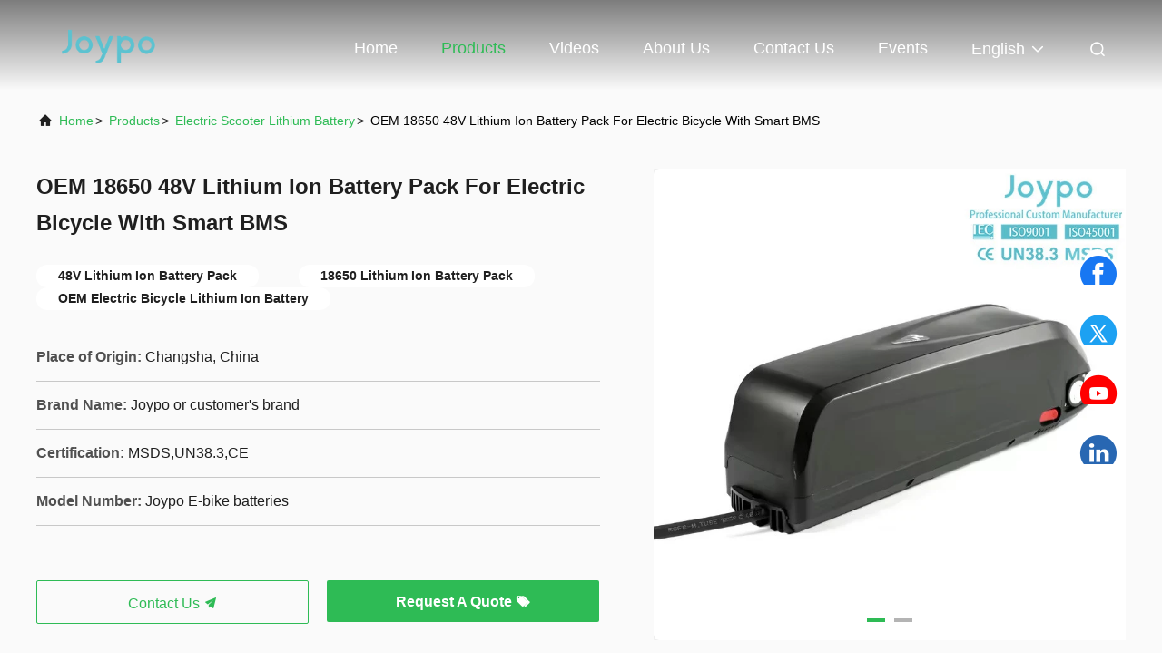

--- FILE ---
content_type: text/html
request_url: https://www.joypo-e.com/sale-43793421-oem-18650-48v-lithium-ion-battery-pack-for-electric-bicycle-with-smart-bms.html
body_size: 24491
content:

<!DOCTYPE html>
<html lang="en">
<head>
	<meta charset="utf-8">
	<meta http-equiv="X-UA-Compatible" content="IE=edge">
	<meta name="viewport" content="width=device-width, initial-scale=1.0, maximum-scale=5.1">
    <title>OEM 18650 48V Lithium Ion Battery Pack For Electric Bicycle With Smart BMS</title>
    <meta name="keywords" content="48V Lithium Ion Battery Pack, 18650 Lithium Ion Battery Pack, OEM Electric Bicycle Lithium Ion Battery, Electric Scooter Lithium Battery" />
    <meta name="description" content="High quality OEM 18650 48V Lithium Ion Battery Pack For Electric Bicycle With Smart BMS from China, China's leading product market 48V Lithium Ion Battery Pack product, with strict quality control 18650 Lithium Ion Battery Pack factories, producing high quality OEM Electric Bicycle Lithium Ion Battery products." />
     <link rel='preload'
					  href=/photo/joypo-e/sitetpl/style/commonV2.css?ver=1747305411 as='style'><link type='text/css' rel='stylesheet'
					  href=/photo/joypo-e/sitetpl/style/commonV2.css?ver=1747305411 media='all'><meta property="og:title" content="OEM 18650 48V Lithium Ion Battery Pack For Electric Bicycle With Smart BMS" />
<meta property="og:description" content="High quality OEM 18650 48V Lithium Ion Battery Pack For Electric Bicycle With Smart BMS from China, China's leading product market 48V Lithium Ion Battery Pack product, with strict quality control 18650 Lithium Ion Battery Pack factories, producing high quality OEM Electric Bicycle Lithium Ion Battery products." />
<meta property="og:type" content="product" />
<meta property="og:availability" content="instock" />
<meta property="og:site_name" content="Hunan Joypo Energy Technology Co., Ltd." />
<meta property="og:url" content="https://www.joypo-e.com/sale-43793421-oem-18650-48v-lithium-ion-battery-pack-for-electric-bicycle-with-smart-bms.html" />
<meta property="og:image" content="https://www.joypo-e.com/photo/ps169805257-oem_18650_48v_lithium_ion_battery_pack_for_electric_bicycle_with_smart_bms.jpg" />
<link rel="canonical" href="https://www.joypo-e.com/sale-43793421-oem-18650-48v-lithium-ion-battery-pack-for-electric-bicycle-with-smart-bms.html" />
<link rel="alternate" href="https://m.joypo-e.com/sale-43793421-oem-18650-48v-lithium-ion-battery-pack-for-electric-bicycle-with-smart-bms.html" media="only screen and (max-width: 640px)" />
<style type="text/css">
/*<![CDATA[*/
.consent__cookie {position: fixed;top: 0;left: 0;width: 100%;height: 0%;z-index: 100000;}.consent__cookie_bg {position: fixed;top: 0;left: 0;width: 100%;height: 100%;background: #000;opacity: .6;display: none }.consent__cookie_rel {position: fixed;bottom:0;left: 0;width: 100%;background: #fff;display: -webkit-box;display: -ms-flexbox;display: flex;flex-wrap: wrap;padding: 24px 80px;-webkit-box-sizing: border-box;box-sizing: border-box;-webkit-box-pack: justify;-ms-flex-pack: justify;justify-content: space-between;-webkit-transition: all ease-in-out .3s;transition: all ease-in-out .3s }.consent__close {position: absolute;top: 20px;right: 20px;cursor: pointer }.consent__close svg {fill: #777 }.consent__close:hover svg {fill: #000 }.consent__cookie_box {flex: 1;word-break: break-word;}.consent__warm {color: #777;font-size: 16px;margin-bottom: 12px;line-height: 19px }.consent__title {color: #333;font-size: 20px;font-weight: 600;margin-bottom: 12px;line-height: 23px }.consent__itxt {color: #333;font-size: 14px;margin-bottom: 12px;display: -webkit-box;display: -ms-flexbox;display: flex;-webkit-box-align: center;-ms-flex-align: center;align-items: center }.consent__itxt i {display: -webkit-inline-box;display: -ms-inline-flexbox;display: inline-flex;width: 28px;height: 28px;border-radius: 50%;background: #e0f9e9;margin-right: 8px;-webkit-box-align: center;-ms-flex-align: center;align-items: center;-webkit-box-pack: center;-ms-flex-pack: center;justify-content: center }.consent__itxt svg {fill: #3ca860 }.consent__txt {color: #a6a6a6;font-size: 14px;margin-bottom: 8px;line-height: 17px }.consent__btns {display: -webkit-box;display: -ms-flexbox;display: flex;-webkit-box-orient: vertical;-webkit-box-direction: normal;-ms-flex-direction: column;flex-direction: column;-webkit-box-pack: center;-ms-flex-pack: center;justify-content: center;flex-shrink: 0;}.consent__btn {width: 280px;height: 40px;line-height: 40px;text-align: center;background: #3ca860;color: #fff;border-radius: 4px;margin: 8px 0;-webkit-box-sizing: border-box;box-sizing: border-box;cursor: pointer }.consent__btn:hover {background: #00823b }.consent__btn.empty {color: #3ca860;border: 1px solid #3ca860;background: #fff }.consent__btn.empty:hover {background: #3ca860;color: #fff }.open .consent__cookie_bg {display: block }.open .consent__cookie_rel {bottom: 0 }@media (max-width: 760px) {.consent__btns {width: 100%;align-items: center;}.consent__cookie_rel {padding: 20px 24px }}.consent__cookie.open {display: block;}.consent__cookie {display: none;}
/*]]>*/
</style>
<style type="text/css">
/*<![CDATA[*/
@media only screen and (max-width:640px){.contact_now_dialog .content-wrap .desc{background-image:url(/images/cta_images/bg_s.png) !important}}.contact_now_dialog .content-wrap .content-wrap_header .cta-close{background-image:url(/images/cta_images/sprite.png) !important}.contact_now_dialog .content-wrap .desc{background-image:url(/images/cta_images/bg_l.png) !important}.contact_now_dialog .content-wrap .cta-btn i{background-image:url(/images/cta_images/sprite.png) !important}.contact_now_dialog .content-wrap .head-tip img{content:url(/images/cta_images/cta_contact_now.png) !important}.cusim{background-image:url(/images/imicon/im.svg) !important}.cuswa{background-image:url(/images/imicon/wa.png) !important}.cusall{background-image:url(/images/imicon/allchat.svg) !important}
/*]]>*/
</style>
<script type="text/javascript">
/*<![CDATA[*/
window.isvideotpl = 0;window.detailurl = '';
var colorUrl = '';var isShowGuide = 1;var showGuideColor = 0;

var cta_cid = 330333;var use_defaulProductInfo = 1;var cta_pid = 43793421;var test_company = 0;var webim_domain = '';var company_type = 4;var cta_equipment = 'pc'; var setcookie = 'setwebimCookie(117765,43793421,4)'; var whatsapplink = "https://wa.me/8618620167006?text=Hi%2C+I%27m+interested+in+OEM+18650+48V+Lithium+Ion+Battery+Pack+For+Electric+Bicycle+With+Smart+BMS."; function insertMeta(){var str = '<meta name="mobile-web-app-capable" content="yes" /><meta name="viewport" content="width=device-width, initial-scale=1.0" />';document.head.insertAdjacentHTML('beforeend',str);} var element = document.querySelector('a.footer_webim_a[href="/webim/webim_tab.html"]');if (element) {element.parentNode.removeChild(element);}

var colorUrl = '';
var aisearch = 0;
var selfUrl = '';
window.playerReportUrl='/vod/view_count/report';
var query_string = ["Products","Detail"];
var g_tp = '';
var customtplcolor = 99708;
window.predomainsub = "";
/*]]>*/
</script>
</head>
<body>
<script>
var originProductInfo = '';
var originProductInfo = {"showproduct":1,"pid":"43793421","name":"OEM 18650 48V Lithium Ion Battery Pack For Electric Bicycle With Smart BMS","source_url":"\/sale-43793421-oem-18650-48v-lithium-ion-battery-pack-for-electric-bicycle-with-smart-bms.html","picurl":"\/photo\/pd169805257-oem_18650_48v_lithium_ion_battery_pack_for_electric_bicycle_with_smart_bms.jpg","propertyDetail":[["Other name","48v 30ah lithium ion battery pack For Electric Bicycle"],["Type","18650 cylindrical battery pack"],["Features","High Quality Cells, Smart BMS With Complete Protection, RS485\/RS232\/Bluetooth Optional"],["Voltage","48V"]],"company_name":null,"picurl_c":"\/photo\/pc169805257-oem_18650_48v_lithium_ion_battery_pack_for_electric_bicycle_with_smart_bms.jpg","price":"$9.9-$999","username":"admin","viewTime":"Last Login : 5 hours 10 minutes ago","subject":"What is the CIF price on your OEM 18650 48V Lithium Ion Battery Pack For Electric Bicycle With Smart BMS","countrycode":""};
var save_url = "/contactsave.html";
var update_url = "/updateinquiry.html";
var productInfo = {};
var defaulProductInfo = {};
var myDate = new Date();
var curDate = myDate.getFullYear()+'-'+(parseInt(myDate.getMonth())+1)+'-'+myDate.getDate();
var message = '';
var default_pop = 1;
var leaveMessageDialog = document.getElementsByClassName('leave-message-dialog')[0]; // 获取弹层
var _$$ = function (dom) {
    return document.querySelectorAll(dom);
};
resInfo = originProductInfo;
defaulProductInfo.pid = resInfo['pid'];
defaulProductInfo.productName = resInfo['name'];
defaulProductInfo.productInfo = resInfo['propertyDetail'];
defaulProductInfo.productImg = resInfo['picurl_c'];
defaulProductInfo.subject = resInfo['subject'];
defaulProductInfo.productImgAlt = resInfo['name'];
var inquirypopup_tmp = 1;
var message = 'Dear,'+'\r\n'+"I am interested in"+' '+trim(resInfo['name'])+", could you send me more details such as type, size, MOQ, material, etc."+'\r\n'+"Thanks!"+'\r\n'+"Waiting for your reply.";
var message_1 = 'Dear,'+'\r\n'+"I am interested in"+' '+trim(resInfo['name'])+", could you send me more details such as type, size, MOQ, material, etc."+'\r\n'+"Thanks!"+'\r\n'+"Waiting for your reply.";
var message_2 = 'Hello,'+'\r\n'+"I am looking for"+' '+trim(resInfo['name'])+", please send me the price, specification and picture."+'\r\n'+"Your swift response will be highly appreciated."+'\r\n'+"Feel free to contact me for more information."+'\r\n'+"Thanks a lot.";
var message_3 = 'Hello,'+'\r\n'+trim(resInfo['name'])+' '+"meets my expectations."+'\r\n'+"Please give me the best price and some other product information."+'\r\n'+"Feel free to contact me via my mail."+'\r\n'+"Thanks a lot.";

var message_4 = 'Dear,'+'\r\n'+"What is the FOB price on your"+' '+trim(resInfo['name'])+'?'+'\r\n'+"Which is the nearest port name?"+'\r\n'+"Please reply me as soon as possible, it would be better to share further information."+'\r\n'+"Regards!";
var message_5 = 'Hi there,'+'\r\n'+"I am very interested in your"+' '+trim(resInfo['name'])+'.'+'\r\n'+"Please send me your product details."+'\r\n'+"Looking forward to your quick reply."+'\r\n'+"Feel free to contact me by mail."+'\r\n'+"Regards!";

var message_6 = 'Dear,'+'\r\n'+"Please provide us with information about your"+' '+trim(resInfo['name'])+", such as type, size, material, and of course the best price."+'\r\n'+"Looking forward to your quick reply."+'\r\n'+"Thank you!";
var message_7 = 'Dear,'+'\r\n'+"Can you supply"+' '+trim(resInfo['name'])+" for us?"+'\r\n'+"First we want a price list and some product details."+'\r\n'+"I hope to get reply asap and look forward to cooperation."+'\r\n'+"Thank you very much.";
var message_8 = 'hi,'+'\r\n'+"I am looking for"+' '+trim(resInfo['name'])+", please give me some more detailed product information."+'\r\n'+"I look forward to your reply."+'\r\n'+"Thank you!";
var message_9 = 'Hello,'+'\r\n'+"Your"+' '+trim(resInfo['name'])+" meets my requirements very well."+'\r\n'+"Please send me the price, specification, and similar model will be OK."+'\r\n'+"Feel free to chat with me."+'\r\n'+"Thanks!";
var message_10 = 'Dear,'+'\r\n'+"I want to know more about the details and quotation of"+' '+trim(resInfo['name'])+'.'+'\r\n'+"Feel free to contact me."+'\r\n'+"Regards!";

var r = getRandom(1,10);

defaulProductInfo.message = eval("message_"+r);

var mytAjax = {

    post: function(url, data, fn) {
        var xhr = new XMLHttpRequest();
        xhr.open("POST", url, true);
        xhr.setRequestHeader("Content-Type", "application/x-www-form-urlencoded;charset=UTF-8");
        xhr.setRequestHeader("X-Requested-With", "XMLHttpRequest");
        xhr.setRequestHeader('Content-Type','text/plain;charset=UTF-8');
        xhr.onreadystatechange = function() {
            if(xhr.readyState == 4 && (xhr.status == 200 || xhr.status == 304)) {
                fn.call(this, xhr.responseText);
            }
        };
        xhr.send(data);
    },

    postform: function(url, data, fn) {
        var xhr = new XMLHttpRequest();
        xhr.open("POST", url, true);
        xhr.setRequestHeader("X-Requested-With", "XMLHttpRequest");
        xhr.onreadystatechange = function() {
            if(xhr.readyState == 4 && (xhr.status == 200 || xhr.status == 304)) {
                fn.call(this, xhr.responseText);
            }
        };
        xhr.send(data);
    }
};
/*window.onload = function(){
    leaveMessageDialog = document.getElementsByClassName('leave-message-dialog')[0];
    if (window.localStorage.recordDialogStatus=='undefined' || (window.localStorage.recordDialogStatus!='undefined' && window.localStorage.recordDialogStatus != curDate)) {
        setTimeout(function(){
            if(parseInt(inquirypopup_tmp%10) == 1){
                creatDialog(defaulProductInfo, 1);
            }
        }, 6000);
    }
};*/
function trim(str)
{
    str = str.replace(/(^\s*)/g,"");
    return str.replace(/(\s*$)/g,"");
};
function getRandom(m,n){
    var num = Math.floor(Math.random()*(m - n) + n);
    return num;
};
function strBtn(param) {

    var starattextarea = document.getElementById("textareamessage").value.length;
    var email = document.getElementById("startEmail").value;

    var default_tip = document.querySelectorAll(".watermark_container").length;
    if (20 < starattextarea && starattextarea < 3000) {
        if(default_tip>0){
            document.getElementById("textareamessage1").parentNode.parentNode.nextElementSibling.style.display = "none";
        }else{
            document.getElementById("textareamessage1").parentNode.nextElementSibling.style.display = "none";
        }

    } else {
        if(default_tip>0){
            document.getElementById("textareamessage1").parentNode.parentNode.nextElementSibling.style.display = "block";
        }else{
            document.getElementById("textareamessage1").parentNode.nextElementSibling.style.display = "block";
        }

        return;
    }

    // var re = /^([a-zA-Z0-9_-])+@([a-zA-Z0-9_-])+\.([a-zA-Z0-9_-])+/i;/*邮箱不区分大小写*/
    var re = /^[a-zA-Z0-9][\w-]*(\.?[\w-]+)*@[a-zA-Z0-9-]+(\.[a-zA-Z0-9]+)+$/i;
    if (!re.test(email)) {
        document.getElementById("startEmail").nextElementSibling.style.display = "block";
        return;
    } else {
        document.getElementById("startEmail").nextElementSibling.style.display = "none";
    }

    var subject = document.getElementById("pop_subject").value;
    var pid = document.getElementById("pop_pid").value;
    var message = document.getElementById("textareamessage").value;
    var sender_email = document.getElementById("startEmail").value;
    var tel = '';
    if (document.getElementById("tel0") != undefined && document.getElementById("tel0") != '')
        tel = document.getElementById("tel0").value;
    var form_serialize = '&tel='+tel;

    form_serialize = form_serialize.replace(/\+/g, "%2B");
    mytAjax.post(save_url,"pid="+pid+"&subject="+subject+"&email="+sender_email+"&message="+(message)+form_serialize,function(res){
        var mes = JSON.parse(res);
        if(mes.status == 200){
            var iid = mes.iid;
            document.getElementById("pop_iid").value = iid;
            document.getElementById("pop_uuid").value = mes.uuid;

            if(typeof gtag_report_conversion === "function"){
                gtag_report_conversion();//执行统计js代码
            }
            if(typeof fbq === "function"){
                fbq('track','Purchase');//执行统计js代码
            }
        }
    });
    for (var index = 0; index < document.querySelectorAll(".dialog-content-pql").length; index++) {
        document.querySelectorAll(".dialog-content-pql")[index].style.display = "none";
    };
    $('#idphonepql').val(tel);
    document.getElementById("dialog-content-pql-id").style.display = "block";
    ;
};
function twoBtnOk(param) {

    var selectgender = document.getElementById("Mr").innerHTML;
    var iid = document.getElementById("pop_iid").value;
    var sendername = document.getElementById("idnamepql").value;
    var senderphone = document.getElementById("idphonepql").value;
    var sendercname = document.getElementById("idcompanypql").value;
    var uuid = document.getElementById("pop_uuid").value;
    var gender = 2;
    if(selectgender == 'Mr.') gender = 0;
    if(selectgender == 'Mrs.') gender = 1;
    var pid = document.getElementById("pop_pid").value;
    var form_serialize = '';

        form_serialize = form_serialize.replace(/\+/g, "%2B");

    mytAjax.post(update_url,"iid="+iid+"&gender="+gender+"&uuid="+uuid+"&name="+(sendername)+"&tel="+(senderphone)+"&company="+(sendercname)+form_serialize,function(res){});

    for (var index = 0; index < document.querySelectorAll(".dialog-content-pql").length; index++) {
        document.querySelectorAll(".dialog-content-pql")[index].style.display = "none";
    };
    document.getElementById("dialog-content-pql-ok").style.display = "block";

};
function toCheckMust(name) {
    $('#'+name+'error').hide();
}
function handClidk(param) {
    var starattextarea = document.getElementById("textareamessage1").value.length;
    var email = document.getElementById("startEmail1").value;
    var default_tip = document.querySelectorAll(".watermark_container").length;
    if (20 < starattextarea && starattextarea < 3000) {
        if(default_tip>0){
            document.getElementById("textareamessage1").parentNode.parentNode.nextElementSibling.style.display = "none";
        }else{
            document.getElementById("textareamessage1").parentNode.nextElementSibling.style.display = "none";
        }

    } else {
        if(default_tip>0){
            document.getElementById("textareamessage1").parentNode.parentNode.nextElementSibling.style.display = "block";
        }else{
            document.getElementById("textareamessage1").parentNode.nextElementSibling.style.display = "block";
        }

        return;
    }

    // var re = /^([a-zA-Z0-9_-])+@([a-zA-Z0-9_-])+\.([a-zA-Z0-9_-])+/i;
    var re = /^[a-zA-Z0-9][\w-]*(\.?[\w-]+)*@[a-zA-Z0-9-]+(\.[a-zA-Z0-9]+)+$/i;
    if (!re.test(email)) {
        document.getElementById("startEmail1").nextElementSibling.style.display = "block";
        return;
    } else {
        document.getElementById("startEmail1").nextElementSibling.style.display = "none";
    }

    var subject = document.getElementById("pop_subject").value;
    var pid = document.getElementById("pop_pid").value;
    var message = document.getElementById("textareamessage1").value;
    var sender_email = document.getElementById("startEmail1").value;
    var form_serialize = tel = '';
    if (document.getElementById("tel1") != undefined && document.getElementById("tel1") != '')
        tel = document.getElementById("tel1").value;
        mytAjax.post(save_url,"email="+sender_email+"&tel="+tel+"&pid="+pid+"&message="+message+"&subject="+subject+form_serialize,function(res){

        var mes = JSON.parse(res);
        if(mes.status == 200){
            var iid = mes.iid;
            document.getElementById("pop_iid").value = iid;
            document.getElementById("pop_uuid").value = mes.uuid;
            if(typeof gtag_report_conversion === "function"){
                gtag_report_conversion();//执行统计js代码
            }
        }

    });
    for (var index = 0; index < document.querySelectorAll(".dialog-content-pql").length; index++) {
        document.querySelectorAll(".dialog-content-pql")[index].style.display = "none";
    };
    $('#idphonepql').val(tel);
    document.getElementById("dialog-content-pql-id").style.display = "block";

};
window.addEventListener('load', function () {
    $('.checkbox-wrap label').each(function(){
        if($(this).find('input').prop('checked')){
            $(this).addClass('on')
        }else {
            $(this).removeClass('on')
        }
    })
    $(document).on('click', '.checkbox-wrap label' , function(ev){
        if (ev.target.tagName.toUpperCase() != 'INPUT') {
            $(this).toggleClass('on')
        }
    })
})

function hand_video(pdata) {
    data = JSON.parse(pdata);
    productInfo.productName = data.productName;
    productInfo.productInfo = data.productInfo;
    productInfo.productImg = data.productImg;
    productInfo.subject = data.subject;

    var message = 'Dear,'+'\r\n'+"I am interested in"+' '+trim(data.productName)+", could you send me more details such as type, size, quantity, material, etc."+'\r\n'+"Thanks!"+'\r\n'+"Waiting for your reply.";

    var message = 'Dear,'+'\r\n'+"I am interested in"+' '+trim(data.productName)+", could you send me more details such as type, size, MOQ, material, etc."+'\r\n'+"Thanks!"+'\r\n'+"Waiting for your reply.";
    var message_1 = 'Dear,'+'\r\n'+"I am interested in"+' '+trim(data.productName)+", could you send me more details such as type, size, MOQ, material, etc."+'\r\n'+"Thanks!"+'\r\n'+"Waiting for your reply.";
    var message_2 = 'Hello,'+'\r\n'+"I am looking for"+' '+trim(data.productName)+", please send me the price, specification and picture."+'\r\n'+"Your swift response will be highly appreciated."+'\r\n'+"Feel free to contact me for more information."+'\r\n'+"Thanks a lot.";
    var message_3 = 'Hello,'+'\r\n'+trim(data.productName)+' '+"meets my expectations."+'\r\n'+"Please give me the best price and some other product information."+'\r\n'+"Feel free to contact me via my mail."+'\r\n'+"Thanks a lot.";

    var message_4 = 'Dear,'+'\r\n'+"What is the FOB price on your"+' '+trim(data.productName)+'?'+'\r\n'+"Which is the nearest port name?"+'\r\n'+"Please reply me as soon as possible, it would be better to share further information."+'\r\n'+"Regards!";
    var message_5 = 'Hi there,'+'\r\n'+"I am very interested in your"+' '+trim(data.productName)+'.'+'\r\n'+"Please send me your product details."+'\r\n'+"Looking forward to your quick reply."+'\r\n'+"Feel free to contact me by mail."+'\r\n'+"Regards!";

    var message_6 = 'Dear,'+'\r\n'+"Please provide us with information about your"+' '+trim(data.productName)+", such as type, size, material, and of course the best price."+'\r\n'+"Looking forward to your quick reply."+'\r\n'+"Thank you!";
    var message_7 = 'Dear,'+'\r\n'+"Can you supply"+' '+trim(data.productName)+" for us?"+'\r\n'+"First we want a price list and some product details."+'\r\n'+"I hope to get reply asap and look forward to cooperation."+'\r\n'+"Thank you very much.";
    var message_8 = 'hi,'+'\r\n'+"I am looking for"+' '+trim(data.productName)+", please give me some more detailed product information."+'\r\n'+"I look forward to your reply."+'\r\n'+"Thank you!";
    var message_9 = 'Hello,'+'\r\n'+"Your"+' '+trim(data.productName)+" meets my requirements very well."+'\r\n'+"Please send me the price, specification, and similar model will be OK."+'\r\n'+"Feel free to chat with me."+'\r\n'+"Thanks!";
    var message_10 = 'Dear,'+'\r\n'+"I want to know more about the details and quotation of"+' '+trim(data.productName)+'.'+'\r\n'+"Feel free to contact me."+'\r\n'+"Regards!";

    var r = getRandom(1,10);

    productInfo.message = eval("message_"+r);
    if(parseInt(inquirypopup_tmp/10) == 1){
        productInfo.message = "";
    }
    productInfo.pid = data.pid;
    creatDialog(productInfo, 2);
};

function handDialog(pdata) {
    data = JSON.parse(pdata);
    productInfo.productName = data.productName;
    productInfo.productInfo = data.productInfo;
    productInfo.productImg = data.productImg;
    productInfo.subject = data.subject;

    var message = 'Dear,'+'\r\n'+"I am interested in"+' '+trim(data.productName)+", could you send me more details such as type, size, quantity, material, etc."+'\r\n'+"Thanks!"+'\r\n'+"Waiting for your reply.";

    var message = 'Dear,'+'\r\n'+"I am interested in"+' '+trim(data.productName)+", could you send me more details such as type, size, MOQ, material, etc."+'\r\n'+"Thanks!"+'\r\n'+"Waiting for your reply.";
    var message_1 = 'Dear,'+'\r\n'+"I am interested in"+' '+trim(data.productName)+", could you send me more details such as type, size, MOQ, material, etc."+'\r\n'+"Thanks!"+'\r\n'+"Waiting for your reply.";
    var message_2 = 'Hello,'+'\r\n'+"I am looking for"+' '+trim(data.productName)+", please send me the price, specification and picture."+'\r\n'+"Your swift response will be highly appreciated."+'\r\n'+"Feel free to contact me for more information."+'\r\n'+"Thanks a lot.";
    var message_3 = 'Hello,'+'\r\n'+trim(data.productName)+' '+"meets my expectations."+'\r\n'+"Please give me the best price and some other product information."+'\r\n'+"Feel free to contact me via my mail."+'\r\n'+"Thanks a lot.";

    var message_4 = 'Dear,'+'\r\n'+"What is the FOB price on your"+' '+trim(data.productName)+'?'+'\r\n'+"Which is the nearest port name?"+'\r\n'+"Please reply me as soon as possible, it would be better to share further information."+'\r\n'+"Regards!";
    var message_5 = 'Hi there,'+'\r\n'+"I am very interested in your"+' '+trim(data.productName)+'.'+'\r\n'+"Please send me your product details."+'\r\n'+"Looking forward to your quick reply."+'\r\n'+"Feel free to contact me by mail."+'\r\n'+"Regards!";

    var message_6 = 'Dear,'+'\r\n'+"Please provide us with information about your"+' '+trim(data.productName)+", such as type, size, material, and of course the best price."+'\r\n'+"Looking forward to your quick reply."+'\r\n'+"Thank you!";
    var message_7 = 'Dear,'+'\r\n'+"Can you supply"+' '+trim(data.productName)+" for us?"+'\r\n'+"First we want a price list and some product details."+'\r\n'+"I hope to get reply asap and look forward to cooperation."+'\r\n'+"Thank you very much.";
    var message_8 = 'hi,'+'\r\n'+"I am looking for"+' '+trim(data.productName)+", please give me some more detailed product information."+'\r\n'+"I look forward to your reply."+'\r\n'+"Thank you!";
    var message_9 = 'Hello,'+'\r\n'+"Your"+' '+trim(data.productName)+" meets my requirements very well."+'\r\n'+"Please send me the price, specification, and similar model will be OK."+'\r\n'+"Feel free to chat with me."+'\r\n'+"Thanks!";
    var message_10 = 'Dear,'+'\r\n'+"I want to know more about the details and quotation of"+' '+trim(data.productName)+'.'+'\r\n'+"Feel free to contact me."+'\r\n'+"Regards!";

    var r = getRandom(1,10);

    productInfo.message = eval("message_"+r);
    if(parseInt(inquirypopup_tmp/10) == 1){
        productInfo.message = "";
    }
    productInfo.pid = data.pid;
    creatDialog(productInfo, 2);
};

function closepql(param) {

    leaveMessageDialog.style.display = 'none';
};

function closepql2(param) {

    for (var index = 0; index < document.querySelectorAll(".dialog-content-pql").length; index++) {
        document.querySelectorAll(".dialog-content-pql")[index].style.display = "none";
    };
    document.getElementById("dialog-content-pql-ok").style.display = "block";
};

function decodeHtmlEntities(str) {
    var tempElement = document.createElement('div');
    tempElement.innerHTML = str;
    return tempElement.textContent || tempElement.innerText || '';
}

function initProduct(productInfo,type){

    productInfo.productName = decodeHtmlEntities(productInfo.productName);
    productInfo.message = decodeHtmlEntities(productInfo.message);

    leaveMessageDialog = document.getElementsByClassName('leave-message-dialog')[0];
    leaveMessageDialog.style.display = "block";
    if(type == 3){
        var popinquiryemail = document.getElementById("popinquiryemail").value;
        _$$("#startEmail1")[0].value = popinquiryemail;
    }else{
        _$$("#startEmail1")[0].value = "";
    }
    _$$("#startEmail")[0].value = "";
    _$$("#idnamepql")[0].value = "";
    _$$("#idphonepql")[0].value = "";
    _$$("#idcompanypql")[0].value = "";

    _$$("#pop_pid")[0].value = productInfo.pid;
    _$$("#pop_subject")[0].value = productInfo.subject;
    
    if(parseInt(inquirypopup_tmp/10) == 1){
        productInfo.message = "";
    }

    _$$("#textareamessage1")[0].value = productInfo.message;
    _$$("#textareamessage")[0].value = productInfo.message;

    _$$("#dialog-content-pql-id .titlep")[0].innerHTML = productInfo.productName;
    _$$("#dialog-content-pql-id img")[0].setAttribute("src", productInfo.productImg);
    _$$("#dialog-content-pql-id img")[0].setAttribute("alt", productInfo.productImgAlt);

    _$$("#dialog-content-pql-id-hand img")[0].setAttribute("src", productInfo.productImg);
    _$$("#dialog-content-pql-id-hand img")[0].setAttribute("alt", productInfo.productImgAlt);
    _$$("#dialog-content-pql-id-hand .titlep")[0].innerHTML = productInfo.productName;

    if (productInfo.productInfo.length > 0) {
        var ul2, ul;
        ul = document.createElement("ul");
        for (var index = 0; index < productInfo.productInfo.length; index++) {
            var el = productInfo.productInfo[index];
            var li = document.createElement("li");
            var span1 = document.createElement("span");
            span1.innerHTML = el[0] + ":";
            var span2 = document.createElement("span");
            span2.innerHTML = el[1];
            li.appendChild(span1);
            li.appendChild(span2);
            ul.appendChild(li);

        }
        ul2 = ul.cloneNode(true);
        if (type === 1) {
            _$$("#dialog-content-pql-id .left")[0].replaceChild(ul, _$$("#dialog-content-pql-id .left ul")[0]);
        } else {
            _$$("#dialog-content-pql-id-hand .left")[0].replaceChild(ul2, _$$("#dialog-content-pql-id-hand .left ul")[0]);
            _$$("#dialog-content-pql-id .left")[0].replaceChild(ul, _$$("#dialog-content-pql-id .left ul")[0]);
        }
    };
    for (var index = 0; index < _$$("#dialog-content-pql-id .right ul li").length; index++) {
        _$$("#dialog-content-pql-id .right ul li")[index].addEventListener("click", function (params) {
            _$$("#dialog-content-pql-id .right #Mr")[0].innerHTML = this.innerHTML
        }, false)

    };

};
function closeInquiryCreateDialog() {
    document.getElementById("xuanpan_dialog_box_pql").style.display = "none";
};
function showInquiryCreateDialog() {
    document.getElementById("xuanpan_dialog_box_pql").style.display = "block";
};
function submitPopInquiry(){
    var message = document.getElementById("inquiry_message").value;
    var email = document.getElementById("inquiry_email").value;
    var subject = defaulProductInfo.subject;
    var pid = defaulProductInfo.pid;
    if (email === undefined) {
        showInquiryCreateDialog();
        document.getElementById("inquiry_email").style.border = "1px solid red";
        return false;
    };
    if (message === undefined) {
        showInquiryCreateDialog();
        document.getElementById("inquiry_message").style.border = "1px solid red";
        return false;
    };
    if (email.search(/^\w+((-\w+)|(\.\w+))*\@[A-Za-z0-9]+((\.|-)[A-Za-z0-9]+)*\.[A-Za-z0-9]+$/) == -1) {
        document.getElementById("inquiry_email").style.border= "1px solid red";
        showInquiryCreateDialog();
        return false;
    } else {
        document.getElementById("inquiry_email").style.border= "";
    };
    if (message.length < 20 || message.length >3000) {
        showInquiryCreateDialog();
        document.getElementById("inquiry_message").style.border = "1px solid red";
        return false;
    } else {
        document.getElementById("inquiry_message").style.border = "";
    };
    var tel = '';
    if (document.getElementById("tel") != undefined && document.getElementById("tel") != '')
        tel = document.getElementById("tel").value;

    mytAjax.post(save_url,"pid="+pid+"&subject="+subject+"&email="+email+"&message="+(message)+'&tel='+tel,function(res){
        var mes = JSON.parse(res);
        if(mes.status == 200){
            var iid = mes.iid;
            document.getElementById("pop_iid").value = iid;
            document.getElementById("pop_uuid").value = mes.uuid;

        }
    });
    initProduct(defaulProductInfo);
    for (var index = 0; index < document.querySelectorAll(".dialog-content-pql").length; index++) {
        document.querySelectorAll(".dialog-content-pql")[index].style.display = "none";
    };
    $('#idphonepql').val(tel);
    document.getElementById("dialog-content-pql-id").style.display = "block";

};

//带附件上传
function submitPopInquiryfile(email_id,message_id,check_sort,name_id,phone_id,company_id,attachments){

    if(typeof(check_sort) == 'undefined'){
        check_sort = 0;
    }
    var message = document.getElementById(message_id).value;
    var email = document.getElementById(email_id).value;
    var attachments = document.getElementById(attachments).value;
    if(typeof(name_id) !== 'undefined' && name_id != ""){
        var name  = document.getElementById(name_id).value;
    }
    if(typeof(phone_id) !== 'undefined' && phone_id != ""){
        var phone = document.getElementById(phone_id).value;
    }
    if(typeof(company_id) !== 'undefined' && company_id != ""){
        var company = document.getElementById(company_id).value;
    }
    var subject = defaulProductInfo.subject;
    var pid = defaulProductInfo.pid;

    if(check_sort == 0){
        if (email === undefined) {
            showInquiryCreateDialog();
            document.getElementById(email_id).style.border = "1px solid red";
            return false;
        };
        if (message === undefined) {
            showInquiryCreateDialog();
            document.getElementById(message_id).style.border = "1px solid red";
            return false;
        };

        if (email.search(/^\w+((-\w+)|(\.\w+))*\@[A-Za-z0-9]+((\.|-)[A-Za-z0-9]+)*\.[A-Za-z0-9]+$/) == -1) {
            document.getElementById(email_id).style.border= "1px solid red";
            showInquiryCreateDialog();
            return false;
        } else {
            document.getElementById(email_id).style.border= "";
        };
        if (message.length < 20 || message.length >3000) {
            showInquiryCreateDialog();
            document.getElementById(message_id).style.border = "1px solid red";
            return false;
        } else {
            document.getElementById(message_id).style.border = "";
        };
    }else{

        if (message === undefined) {
            showInquiryCreateDialog();
            document.getElementById(message_id).style.border = "1px solid red";
            return false;
        };

        if (email === undefined) {
            showInquiryCreateDialog();
            document.getElementById(email_id).style.border = "1px solid red";
            return false;
        };

        if (message.length < 20 || message.length >3000) {
            showInquiryCreateDialog();
            document.getElementById(message_id).style.border = "1px solid red";
            return false;
        } else {
            document.getElementById(message_id).style.border = "";
        };

        if (email.search(/^\w+((-\w+)|(\.\w+))*\@[A-Za-z0-9]+((\.|-)[A-Za-z0-9]+)*\.[A-Za-z0-9]+$/) == -1) {
            document.getElementById(email_id).style.border= "1px solid red";
            showInquiryCreateDialog();
            return false;
        } else {
            document.getElementById(email_id).style.border= "";
        };

    };

    mytAjax.post(save_url,"pid="+pid+"&subject="+subject+"&email="+email+"&message="+message+"&company="+company+"&attachments="+attachments,function(res){
        var mes = JSON.parse(res);
        if(mes.status == 200){
            var iid = mes.iid;
            document.getElementById("pop_iid").value = iid;
            document.getElementById("pop_uuid").value = mes.uuid;

            if(typeof gtag_report_conversion === "function"){
                gtag_report_conversion();//执行统计js代码
            }
            if(typeof fbq === "function"){
                fbq('track','Purchase');//执行统计js代码
            }
        }
    });
    initProduct(defaulProductInfo);

    if(name !== undefined && name != ""){
        _$$("#idnamepql")[0].value = name;
    }

    if(phone !== undefined && phone != ""){
        _$$("#idphonepql")[0].value = phone;
    }

    if(company !== undefined && company != ""){
        _$$("#idcompanypql")[0].value = company;
    }

    for (var index = 0; index < document.querySelectorAll(".dialog-content-pql").length; index++) {
        document.querySelectorAll(".dialog-content-pql")[index].style.display = "none";
    };
    document.getElementById("dialog-content-pql-id").style.display = "block";

};
function submitPopInquiryByParam(email_id,message_id,check_sort,name_id,phone_id,company_id){

    if(typeof(check_sort) == 'undefined'){
        check_sort = 0;
    }

    var senderphone = '';
    var message = document.getElementById(message_id).value;
    var email = document.getElementById(email_id).value;
    if(typeof(name_id) !== 'undefined' && name_id != ""){
        var name  = document.getElementById(name_id).value;
    }
    if(typeof(phone_id) !== 'undefined' && phone_id != ""){
        var phone = document.getElementById(phone_id).value;
        senderphone = phone;
    }
    if(typeof(company_id) !== 'undefined' && company_id != ""){
        var company = document.getElementById(company_id).value;
    }
    var subject = defaulProductInfo.subject;
    var pid = defaulProductInfo.pid;

    if(check_sort == 0){
        if (email === undefined) {
            showInquiryCreateDialog();
            document.getElementById(email_id).style.border = "1px solid red";
            return false;
        };
        if (message === undefined) {
            showInquiryCreateDialog();
            document.getElementById(message_id).style.border = "1px solid red";
            return false;
        };

        if (email.search(/^\w+((-\w+)|(\.\w+))*\@[A-Za-z0-9]+((\.|-)[A-Za-z0-9]+)*\.[A-Za-z0-9]+$/) == -1) {
            document.getElementById(email_id).style.border= "1px solid red";
            showInquiryCreateDialog();
            return false;
        } else {
            document.getElementById(email_id).style.border= "";
        };
        if (message.length < 20 || message.length >3000) {
            showInquiryCreateDialog();
            document.getElementById(message_id).style.border = "1px solid red";
            return false;
        } else {
            document.getElementById(message_id).style.border = "";
        };
    }else{

        if (message === undefined) {
            showInquiryCreateDialog();
            document.getElementById(message_id).style.border = "1px solid red";
            return false;
        };

        if (email === undefined) {
            showInquiryCreateDialog();
            document.getElementById(email_id).style.border = "1px solid red";
            return false;
        };

        if (message.length < 20 || message.length >3000) {
            showInquiryCreateDialog();
            document.getElementById(message_id).style.border = "1px solid red";
            return false;
        } else {
            document.getElementById(message_id).style.border = "";
        };

        if (email.search(/^\w+((-\w+)|(\.\w+))*\@[A-Za-z0-9]+((\.|-)[A-Za-z0-9]+)*\.[A-Za-z0-9]+$/) == -1) {
            document.getElementById(email_id).style.border= "1px solid red";
            showInquiryCreateDialog();
            return false;
        } else {
            document.getElementById(email_id).style.border= "";
        };

    };

    var productsku = "";
    if($("#product_sku").length > 0){
        productsku = $("#product_sku").html();
    }

    mytAjax.post(save_url,"tel="+senderphone+"&pid="+pid+"&subject="+subject+"&email="+email+"&message="+message+"&messagesku="+encodeURI(productsku),function(res){
        var mes = JSON.parse(res);
        if(mes.status == 200){
            var iid = mes.iid;
            document.getElementById("pop_iid").value = iid;
            document.getElementById("pop_uuid").value = mes.uuid;

            if(typeof gtag_report_conversion === "function"){
                gtag_report_conversion();//执行统计js代码
            }
            if(typeof fbq === "function"){
                fbq('track','Purchase');//执行统计js代码
            }
        }
    });
    initProduct(defaulProductInfo);

    if(name !== undefined && name != ""){
        _$$("#idnamepql")[0].value = name;
    }

    if(phone !== undefined && phone != ""){
        _$$("#idphonepql")[0].value = phone;
    }

    if(company !== undefined && company != ""){
        _$$("#idcompanypql")[0].value = company;
    }

    for (var index = 0; index < document.querySelectorAll(".dialog-content-pql").length; index++) {
        document.querySelectorAll(".dialog-content-pql")[index].style.display = "none";

    };
    document.getElementById("dialog-content-pql-id").style.display = "block";

};

function creat_videoDialog(productInfo, type) {

    if(type == 1){
        if(default_pop != 1){
            return false;
        }
        window.localStorage.recordDialogStatus = curDate;
    }else{
        default_pop = 0;
    }
    initProduct(productInfo, type);
    if (type === 1) {
        // 自动弹出
        for (var index = 0; index < document.querySelectorAll(".dialog-content-pql").length; index++) {

            document.querySelectorAll(".dialog-content-pql")[index].style.display = "none";
        };
        document.getElementById("dialog-content-pql").style.display = "block";
    } else {
        // 手动弹出
        for (var index = 0; index < document.querySelectorAll(".dialog-content-pql").length; index++) {
            document.querySelectorAll(".dialog-content-pql")[index].style.display = "none";
        };
        document.getElementById("dialog-content-pql-id-hand").style.display = "block";
    }
}

function creatDialog(productInfo, type) {

    if(type == 1){
        if(default_pop != 1){
            return false;
        }
        window.localStorage.recordDialogStatus = curDate;
    }else{
        default_pop = 0;
    }
    initProduct(productInfo, type);
    if (type === 1) {
        // 自动弹出
        for (var index = 0; index < document.querySelectorAll(".dialog-content-pql").length; index++) {

            document.querySelectorAll(".dialog-content-pql")[index].style.display = "none";
        };
        document.getElementById("dialog-content-pql").style.display = "block";
    } else {
        // 手动弹出
        for (var index = 0; index < document.querySelectorAll(".dialog-content-pql").length; index++) {
            document.querySelectorAll(".dialog-content-pql")[index].style.display = "none";
        };
        document.getElementById("dialog-content-pql-id-hand").style.display = "block";
    }
}

//带邮箱信息打开询盘框 emailtype=1表示带入邮箱
function openDialog(emailtype){
    var type = 2;//不带入邮箱，手动弹出
    if(emailtype == 1){
        var popinquiryemail = document.getElementById("popinquiryemail").value;
        // var re = /^([a-zA-Z0-9_-])+@([a-zA-Z0-9_-])+\.([a-zA-Z0-9_-])+/i;
        var re = /^[a-zA-Z0-9][\w-]*(\.?[\w-]+)*@[a-zA-Z0-9-]+(\.[a-zA-Z0-9]+)+$/i;
        if (!re.test(popinquiryemail)) {
            //前端提示样式;
            showInquiryCreateDialog();
            document.getElementById("popinquiryemail").style.border = "1px solid red";
            return false;
        } else {
            //前端提示样式;
        }
        var type = 3;
    }
    creatDialog(defaulProductInfo,type);
}

//上传附件
function inquiryUploadFile(){
    var fileObj = document.querySelector("#fileId").files[0];
    //构建表单数据
    var formData = new FormData();
    var filesize = fileObj.size;
    if(filesize > 10485760 || filesize == 0) {
        document.getElementById("filetips").style.display = "block";
        return false;
    }else {
        document.getElementById("filetips").style.display = "none";
    }
    formData.append('popinquiryfile', fileObj);
    document.getElementById("quotefileform").reset();
    var save_url = "/inquiryuploadfile.html";
    mytAjax.postform(save_url,formData,function(res){
        var mes = JSON.parse(res);
        if(mes.status == 200){
            document.getElementById("uploader-file-info").innerHTML = document.getElementById("uploader-file-info").innerHTML + "<span class=op>"+mes.attfile.name+"<a class=delatt id=att"+mes.attfile.id+" onclick=delatt("+mes.attfile.id+");>Delete</a></span>";
            var nowattachs = document.getElementById("attachments").value;
            if( nowattachs !== ""){
                var attachs = JSON.parse(nowattachs);
                attachs[mes.attfile.id] = mes.attfile;
            }else{
                var attachs = {};
                attachs[mes.attfile.id] = mes.attfile;
            }
            document.getElementById("attachments").value = JSON.stringify(attachs);
        }
    });
}
//附件删除
function delatt(attid)
{
    var nowattachs = document.getElementById("attachments").value;
    if( nowattachs !== ""){
        var attachs = JSON.parse(nowattachs);
        if(attachs[attid] == ""){
            return false;
        }
        var formData = new FormData();
        var delfile = attachs[attid]['filename'];
        var save_url = "/inquirydelfile.html";
        if(delfile != "") {
            formData.append('delfile', delfile);
            mytAjax.postform(save_url, formData, function (res) {
                if(res !== "") {
                    var mes = JSON.parse(res);
                    if (mes.status == 200) {
                        delete attachs[attid];
                        document.getElementById("attachments").value = JSON.stringify(attachs);
                        var s = document.getElementById("att"+attid);
                        s.parentNode.remove();
                    }
                }
            });
        }
    }else{
        return false;
    }
}

</script>
<div class="leave-message-dialog" style="display: none">
<style>
    .leave-message-dialog .close:before, .leave-message-dialog .close:after{
        content:initial;
    }
</style>
<div class="dialog-content-pql" id="dialog-content-pql" style="display: none">
    <span class="close" onclick="closepql()"><img src="/images/close.png" alt="close"></span>
    <div class="title">
        <p class="firstp-pql">Leave a Message</p>
        <p class="lastp-pql">We will call you back soon!</p>
    </div>
    <div class="form">
        <div class="textarea">
            <textarea style='font-family: robot;'  name="" id="textareamessage" cols="30" rows="10" style="margin-bottom:14px;width:100%"
                placeholder="Please enter your inquiry details."></textarea>
        </div>
        <p class="error-pql"> <span class="icon-pql"><img src="/images/error.png" alt="Hunan Joypo Energy Technology Co., Ltd."></span> Your message must be between 20-3,000 characters!</p>
        <input id="startEmail" type="text" placeholder="Enter your E-mail" onkeydown="if(event.keyCode === 13){ strBtn();}">
        <p class="error-pql"><span class="icon-pql"><img src="/images/error.png" alt="Hunan Joypo Energy Technology Co., Ltd."></span> Please check your E-mail! </p>
                <div class="operations">
            <div class='btn' id="submitStart" type="submit" onclick="strBtn()">SUBMIT</div>
        </div>
            </div>
</div>
<div class="dialog-content-pql dialog-content-pql-id" id="dialog-content-pql-id" style="display:none">
        <span class="close" onclick="closepql2()"><svg t="1648434466530" class="icon" viewBox="0 0 1024 1024" version="1.1" xmlns="http://www.w3.org/2000/svg" p-id="2198" width="16" height="16"><path d="M576 512l277.333333 277.333333-64 64-277.333333-277.333333L234.666667 853.333333 170.666667 789.333333l277.333333-277.333333L170.666667 234.666667 234.666667 170.666667l277.333333 277.333333L789.333333 170.666667 853.333333 234.666667 576 512z" fill="#444444" p-id="2199"></path></svg></span>
    <div class="left">
        <div class="img"><img></div>
        <p class="titlep"></p>
        <ul> </ul>
    </div>
    <div class="right">
                <p class="title">More information facilitates better communication.</p>
                <div style="position: relative;">
            <div class="mr"> <span id="Mr">Mr.</span>
                <ul>
                    <li>Mr.</li>
                    <li>Mrs.</li>
                </ul>
            </div>
            <input style="text-indent: 80px;" type="text" id="idnamepql" placeholder="Input your name">
        </div>
        <input type="text"  id="idphonepql"  placeholder="Phone Number">
        <input type="text" id="idcompanypql"  placeholder="Company" onkeydown="if(event.keyCode === 13){ twoBtnOk();}">
                <div class="btn form_new" id="twoBtnOk" onclick="twoBtnOk()">OK</div>
    </div>
</div>

<div class="dialog-content-pql dialog-content-pql-ok" id="dialog-content-pql-ok" style="display:none">
        <span class="close" onclick="closepql()"><svg t="1648434466530" class="icon" viewBox="0 0 1024 1024" version="1.1" xmlns="http://www.w3.org/2000/svg" p-id="2198" width="16" height="16"><path d="M576 512l277.333333 277.333333-64 64-277.333333-277.333333L234.666667 853.333333 170.666667 789.333333l277.333333-277.333333L170.666667 234.666667 234.666667 170.666667l277.333333 277.333333L789.333333 170.666667 853.333333 234.666667 576 512z" fill="#444444" p-id="2199"></path></svg></span>
    <div class="duihaook"></div>
        <p class="title">Submitted successfully!</p>
        <p class="p1" style="text-align: center; font-size: 18px; margin-top: 14px;">We will call you back soon!</p>
    <div class="btn" onclick="closepql()" id="endOk" style="margin: 0 auto;margin-top: 50px;">OK</div>
</div>
<div class="dialog-content-pql dialog-content-pql-id dialog-content-pql-id-hand" id="dialog-content-pql-id-hand"
    style="display:none">
     <input type="hidden" name="pop_pid" id="pop_pid" value="0">
     <input type="hidden" name="pop_subject" id="pop_subject" value="">
     <input type="hidden" name="pop_iid" id="pop_iid" value="0">
     <input type="hidden" name="pop_uuid" id="pop_uuid" value="0">
        <span class="close" onclick="closepql()"><svg t="1648434466530" class="icon" viewBox="0 0 1024 1024" version="1.1" xmlns="http://www.w3.org/2000/svg" p-id="2198" width="16" height="16"><path d="M576 512l277.333333 277.333333-64 64-277.333333-277.333333L234.666667 853.333333 170.666667 789.333333l277.333333-277.333333L170.666667 234.666667 234.666667 170.666667l277.333333 277.333333L789.333333 170.666667 853.333333 234.666667 576 512z" fill="#444444" p-id="2199"></path></svg></span>
    <div class="left">
        <div class="img"><img></div>
        <p class="titlep"></p>
        <ul> </ul>
    </div>
    <div class="right" style="float:right">
                <div class="title">
            <p class="firstp-pql">Leave a Message</p>
            <p class="lastp-pql">We will call you back soon!</p>
        </div>
                <div class="form">
            <div class="textarea">
                <textarea style='font-family: robot;' name="message" id="textareamessage1" cols="30" rows="10"
                    placeholder="Please enter your inquiry details."></textarea>
            </div>
            <p class="error-pql"> <span class="icon-pql"><img src="/images/error.png" alt="Hunan Joypo Energy Technology Co., Ltd."></span> Your message must be between 20-3,000 characters!</p>

                            <input style="display:none" id="tel1" name="tel" type="text" oninput="value=value.replace(/[^0-9_+-]/g,'');" placeholder="Phone Number">
                        <input id='startEmail1' name='email' data-type='1' type='text'
                   placeholder="Enter your E-mail"
                   onkeydown='if(event.keyCode === 13){ handClidk();}'>
            
            <p class='error-pql'><span class='icon-pql'>
                    <img src="/images/error.png" alt="Hunan Joypo Energy Technology Co., Ltd."></span> Please check your E-mail!            </p>

            <div class="operations">
                <div class='btn' id="submitStart1" type="submit" onclick="handClidk()">SUBMIT</div>
            </div>
        </div>
    </div>
</div>
</div>
<div id="xuanpan_dialog_box_pql" class="xuanpan_dialog_box_pql"
    style="display:none;background:rgba(0,0,0,.6);width:100%;height:100%;position: fixed;top:0;left:0;z-index: 999999;">
    <div class="box_pql"
      style="width:526px;height:206px;background:rgba(255,255,255,1);opacity:1;border-radius:4px;position: absolute;left: 50%;top: 50%;transform: translate(-50%,-50%);">
      <div onclick="closeInquiryCreateDialog()" class="close close_create_dialog"
        style="cursor: pointer;height:42px;width:40px;float:right;padding-top: 16px;"><span
          style="display: inline-block;width: 25px;height: 2px;background: rgb(114, 114, 114);transform: rotate(45deg); "><span
            style="display: block;width: 25px;height: 2px;background: rgb(114, 114, 114);transform: rotate(-90deg); "></span></span>
      </div>
      <div
        style="height: 72px; overflow: hidden; text-overflow: ellipsis; display:-webkit-box;-ebkit-line-clamp: 3;-ebkit-box-orient: vertical; margin-top: 58px; padding: 0 84px; font-size: 18px; color: rgba(51, 51, 51, 1); text-align: center; ">
        Please leave your correct email and detailed requirements (20-3,000 characters).</div>
      <div onclick="closeInquiryCreateDialog()" class="close_create_dialog"
        style="width: 139px; height: 36px; background: rgba(253, 119, 34, 1); border-radius: 4px; margin: 16px auto; color: rgba(255, 255, 255, 1); font-size: 18px; line-height: 36px; text-align: center;">
        OK</div>
    </div>
</div>
<style type="text/css">.vr-asidebox {position: fixed; bottom: 290px; left: 16px; width: 160px; height: 90px; background: #eee; overflow: hidden; border: 4px solid rgba(4, 120, 237, 0.24); box-shadow: 0px 8px 16px rgba(0, 0, 0, 0.08); border-radius: 8px; display: none; z-index: 1000; } .vr-small {position: fixed; bottom: 290px; left: 16px; width: 72px; height: 90px; background: url(/images/ctm_icon_vr.png) no-repeat center; background-size: 69.5px; overflow: hidden; display: none; cursor: pointer; z-index: 1000; display: block; text-decoration: none; } .vr-group {position: relative; } .vr-animate {width: 160px; height: 90px; background: #eee; position: relative; } .js-marquee {/*margin-right: 0!important;*/ } .vr-link {position: absolute; top: 0; left: 0; width: 100%; height: 100%; display: none; } .vr-mask {position: absolute; top: 0px; left: 0px; width: 100%; height: 100%; display: block; background: #000; opacity: 0.4; } .vr-jump {position: absolute; top: 0px; left: 0px; width: 100%; height: 100%; display: block; background: url(/images/ctm_icon_see.png) no-repeat center center; background-size: 34px; font-size: 0; } .vr-close {position: absolute; top: 50%; right: 0px; width: 16px; height: 20px; display: block; transform: translate(0, -50%); background: rgba(255, 255, 255, 0.6); border-radius: 4px 0px 0px 4px; cursor: pointer; } .vr-close i {position: absolute; top: 0px; left: 0px; width: 100%; height: 100%; display: block; background: url(/images/ctm_icon_left.png) no-repeat center center; background-size: 16px; } .vr-group:hover .vr-link {display: block; } .vr-logo {position: absolute; top: 4px; left: 4px; width: 50px; height: 14px; background: url(/images/ctm_icon_vrshow.png) no-repeat; background-size: 48px; }
</style>

<div data-head='head'>
<div class="qxkjg_header_p_001">
    <div class="header_p_99708">
      <div class="p_contant">
        <div class="p_logo image-all">
            <a href="/" title="Home">
                 <img
            src="/logo.gif" alt="Hunan Joypo Energy Technology Co., Ltd."
          />
            </a>
         
        </div>
        
              
              
              
              
        <div class="p_sub">
                                                         
                    <div class="p_item p_child_item">
              <a class="p_item  level1-a 
                                                                                                                                                                                                                                                                            "   href="/" title="Home">
                              Home
                            </a>
                            
                
                                       </div>
                                                         
                    <div class="p_item p_child_item">
              <a class="p_item  level1-a 
                          active1
            "   href="/products.html" title="Products">
                              Products
                            </a>
                            <div class="p_child">
                
                                  <!-- 二级 -->
                  <div class="p_child_item">
                      <a class="level2-a ecer-ellipsis " href=/supplier-4403158-oem-lithium-battery-pack title="quality OEM Lithium Battery Pack factory"><span class="main-a">OEM Lithium Battery Pack</span>
                                            </a>
                                        </div>
                                    <!-- 二级 -->
                  <div class="p_child_item">
                      <a class="level2-a ecer-ellipsis " href=/supplier-4403163-marine-lithium-battery title="quality Marine Lithium Battery factory"><span class="main-a">Marine Lithium Battery</span>
                                            </a>
                                        </div>
                                    <!-- 二级 -->
                  <div class="p_child_item">
                      <a class="level2-a ecer-ellipsis " href=/supplier-4403161-golf-cart-lithium-battery title="quality Golf Cart Lithium Battery factory"><span class="main-a">Golf Cart Lithium Battery</span>
                                            </a>
                                        </div>
                                    <!-- 二级 -->
                  <div class="p_child_item">
                      <a class="level2-a ecer-ellipsis " href=/supplier-4403162-rv-lithium-battery title="quality RV Lithium Battery factory"><span class="main-a">RV Lithium Battery</span>
                                            </a>
                                        </div>
                                    <!-- 二级 -->
                  <div class="p_child_item">
                      <a class="level2-a ecer-ellipsis " href=/supplier-4403164-agv-lithium-battery title="quality AGV Lithium Battery factory"><span class="main-a">AGV Lithium Battery</span>
                                            </a>
                                        </div>
                                    <!-- 二级 -->
                  <div class="p_child_item">
                      <a class="level2-a ecer-ellipsis " href=/supplier-4403154-solar-energy-storage-system title="quality Solar Energy Storage System factory"><span class="main-a">Solar Energy Storage System</span>
                                            </a>
                                        </div>
                                    <!-- 二级 -->
                  <div class="p_child_item">
                      <a class="level2-a ecer-ellipsis " href=/supplier-4403156-solar-storage-lithium-battery title="quality Solar Storage Lithium Battery factory"><span class="main-a">Solar Storage Lithium Battery</span>
                                            </a>
                                        </div>
                                    <!-- 二级 -->
                  <div class="p_child_item">
                      <a class="level2-a ecer-ellipsis " href=/supplier-4403155-power-wall-battery title="quality Power Wall Battery factory"><span class="main-a">Power Wall Battery</span>
                                            </a>
                                        </div>
                                    <!-- 二级 -->
                  <div class="p_child_item">
                      <a class="level2-a ecer-ellipsis " href=/supplier-4403157-portable-power-solar-generator title="quality Portable Power Solar Generator factory"><span class="main-a">Portable Power Solar Generator</span>
                                            </a>
                                        </div>
                                    <!-- 二级 -->
                  <div class="p_child_item">
                      <a class="level2-a ecer-ellipsis active2" href=/supplier-4403160-electric-scooter-lithium-battery title="quality Electric Scooter Lithium Battery factory"><span class="main-a">Electric Scooter Lithium Battery</span>
                                            </a>
                                        </div>
                                    <!-- 二级 -->
                  <div class="p_child_item">
                      <a class="level2-a ecer-ellipsis " href=/supplier-4403165-lithium-battery-cell title="quality Lithium Battery Cell factory"><span class="main-a">Lithium Battery Cell</span>
                                            </a>
                                        </div>
                                </div>
                            
                
                                       </div>
                                                         
                    <div class="p_item p_child_item">
              <a class="p_item  level1-a 
                                                                                                                                                                                                                                                                            " target="_blank"  href="/video.html" title="Videos">
                              Videos
                            </a>
                            
                
                                       </div>
                                                         
                    <div class="p_item p_child_item">
              <a class="p_item  level1-a 
                                                                                                                                                                                                                                                                            "   href="/aboutus.html" title="About Us">
                              About Us
                            </a>
                            
                
                            <div class="p_child">
                                                                               
                                                                               
                                                                               
                                                  <div class="p_child_item ">
                    <a class="" href="/aboutus.html" title="About Us">Company Profile</a>
                  </div>
                                                               
                                                                <div class="p_child_item">
                  <a class="" href="/factory.html" title="Factory Tour">Factory Tour</a>
                </div>
                                               
                                                                                <div class="p_child_item">
                  <a class="level2-a " href="/quality.html" title="Quality Control">Quality Control</a>
                </div>
                               
                                                                               
                                                                               
                                                                               
                              </div>
                                       </div>
                                                                                                                             
                    <div class="p_item p_child_item">
              <a class="p_item  level1-a 
                                                                                                                                                                                                                                                                            "   href="/contactus.html" title="Contact Us">
                              Contact Us
                            </a>
                            
                
                                       </div>
                                                         
                    <div class="p_item p_child_item">
              <a class="p_item  level1-a 
                                                                                                                                                                                                                                                                            "   href="/news.html" title="News">
                              events
                            </a>
                            
                
                                           <!-- 一级 -->
              <div class="p_child">
                                                                          
                                                                          
                                                                          
                                                                          
                                                                          
                                                                          
                                                                          
                                                         <div class="p_child_item">
                      <a class="level2-a " href="/news.html" title="News">news</a>
                    </div>
                                                              <div class="p_child_item">
                      <a class="level2-a " href="/cases.html" title="Cases">Cases</a>
                    </div>
                                     
                                                                          
                              </div>
              <!-- 一级 -->
                      </div>
                                                                                      <div class="p_item p_select p_child_item">
                        <div style="line-height: 12px;"  class="p_country " title="About Us">english</div>
                        <span class="feitian ft-down1"></span>
                        <!-- 一级 -->
                        <div class="p_child">
                                                      
                            <div class="p_child_item">
                                <a href="https://www.joypo-e.com/sale-43793421-oem-18650-48v-lithium-ion-battery-pack-for-electric-bicycle-with-smart-bms.html" title="english">english </a>
                            </div>
                                                      
                            <div class="p_child_item">
                                <a href="https://spanish.joypo-e.com/sale-43793421-oem-18650-48v-lithium-ion-battery-pack-for-electric-bicycle-with-smart-bms.html" title="Español">Español </a>
                            </div>
                                                      
                            <div class="p_child_item">
                                <a href="https://arabic.joypo-e.com/sale-43793421-oem-18650-48v-lithium-ion-battery-pack-for-electric-bicycle-with-smart-bms.html" title="العربية">العربية </a>
                            </div>
                                                    </div>
                        <!-- 一级 -->
                      </div>
            <div class="p_item p_serch">
                        <span class="feitian ft-search1"></span>
                      </div>
            <form method="POST" onsubmit="return jsWidgetSearch(this,'');">
                    <div class="p_search_input">
                        <span class="feitian ft-close2"></span>
                        <input onchange="(e)=>{ e.stopPropagation();}"  type="text" name="keyword" placeholder="Search" />
                        <button style="background: transparent;outline: none; border: none;" type="submit"> <span class="feitian ft-search1"></span></button>
                    </div>
                    </form>
          </div>
      </div>
    </div>
</div></div>
<div data-main='main'>
<didv class="detail_pp_99708">
  <div class="p_bg">
    <!-- 面包屑 -->
    <div class="ecer-main-w crumbs_99708 ecer-flex">
      <span class="feitian ft-home" alt="Home"></span>
      <a href="/" title="Home">Home</a>
      <span class="icon">></span>
      <a href="/products.html" title="Products">products</a>
      <span class="icon">></span>
      <a href="/supplier-4403160-electric-scooter-lithium-battery" title="Electric Scooter Lithium Battery">Electric Scooter Lithium Battery</a>
      <span class="icon">></span>
      <div>OEM 18650 48V Lithium Ion Battery Pack For Electric Bicycle With Smart BMS</div>
    </div>

    <div class="p_product_main ecer-flex ecer-main-w">
      <div class="p_left">
        <h1 class="p_title">
          OEM 18650 48V Lithium Ion Battery Pack For Electric Bicycle With Smart BMS
        </h1>

        <div class="ecer-flex ecer-flex-wrap p_tag_high">
                    <h2>48V Lithium Ion Battery Pack</h2>
                    <h2>18650 Lithium Ion Battery Pack</h2>
                    <h2>OEM Electric Bicycle Lithium Ion Battery</h2>
          
        </div>
                <div class="p_i">
          <p class="p_name">Place of Origin:</p>
          <p class="p_attribute">Changsha, China</p>
        </div>
                <div class="p_i">
          <p class="p_name">Brand Name:</p>
          <p class="p_attribute">Joypo or customer's brand</p>
        </div>
                <div class="p_i">
          <p class="p_name">Certification:</p>
          <p class="p_attribute">MSDS,UN38.3,CE</p>
        </div>
                <div class="p_i">
          <p class="p_name">Model Number:</p>
          <p class="p_attribute">Joypo E-bike batteries</p>
        </div>
                
        
        <div class="ecer-flex" style="margin-top:60px;">
            <div class="p_c_btn p_c_btn1">
              <div  onclick='handDialog("{\"pid\":\"43793421\",\"productName\":\"OEM 18650 48V Lithium Ion Battery Pack For Electric Bicycle With Smart BMS\",\"productInfo\":[[\"Other name\",\"48v 30ah lithium ion battery pack For Electric Bicycle\"],[\"Type\",\"18650 cylindrical battery pack\"],[\"Features\",\"High Quality Cells, Smart BMS With Complete Protection, RS485\\/RS232\\/Bluetooth Optional\"],[\"Voltage\",\"48V\"]],\"subject\":\"Please send me more information on your OEM 18650 48V Lithium Ion Battery Pack For Electric Bicycle With Smart BMS\",\"productImg\":\"\\/photo\\/pc169805257-oem_18650_48v_lithium_ion_battery_pack_for_electric_bicycle_with_smart_bms.jpg\"}");'>
               Contact Us
               <i class="feitian ft-sent2"></i>
              </div>
          </div>
          <div class="p_c_btn">
          <div  onclick='handDialog("{\"pid\":\"43793421\",\"productName\":\"OEM 18650 48V Lithium Ion Battery Pack For Electric Bicycle With Smart BMS\",\"productInfo\":[[\"Other name\",\"48v 30ah lithium ion battery pack For Electric Bicycle\"],[\"Type\",\"18650 cylindrical battery pack\"],[\"Features\",\"High Quality Cells, Smart BMS With Complete Protection, RS485\\/RS232\\/Bluetooth Optional\"],[\"Voltage\",\"48V\"]],\"subject\":\"Please send me more information on your OEM 18650 48V Lithium Ion Battery Pack For Electric Bicycle With Smart BMS\",\"productImg\":\"\\/photo\\/pc169805257-oem_18650_48v_lithium_ion_battery_pack_for_electric_bicycle_with_smart_bms.jpg\"}");'>Request A Quote <i class="feitian ft-discount2"></i></div>
          </div>
        </div>
      </div>

      
      <div class="p_right">
        <div class="p_slider_box">
                              <a class="item image-all" target="_black" href="/photo/pl169805257-oem_18650_48v_lithium_ion_battery_pack_for_electric_bicycle_with_smart_bms.jpg">
            <img class="lazyi item-img" src="/photo/pl169805257-oem_18650_48v_lithium_ion_battery_pack_for_electric_bicycle_with_smart_bms.jpg" alt="OEM 18650 48V Lithium Ion Battery Pack For Electric Bicycle With Smart BMS" />
          </a>
                    <a class="item image-all" target="_black" href="/photo/pl169805258-oem_18650_48v_lithium_ion_battery_pack_for_electric_bicycle_with_smart_bms.jpg">
            <img class="lazyi item-img" src="/photo/pl169805258-oem_18650_48v_lithium_ion_battery_pack_for_electric_bicycle_with_smart_bms.jpg" alt="OEM 18650 48V Lithium Ion Battery Pack For Electric Bicycle With Smart BMS" />
          </a>
          

        </div>
        <div class="p_hd">
                              <span></span>
                    <span></span>
                  </div>
        <div class="prev check">
          <span class="feitian ft-previous1"></span>
        </div>
        <div class="next check">
          <span class="feitian ft-next1"></span>
        </div>
      </div>


    </div>

    <div class="ecer-main-w p_title_detail">Product Details</div>
    <div class="ecer-main-w">
      <div class="p_detail_info_item  ecer-flex ecer-flex-wrap">
                        <div class="item ecer-flex onedetailone_box">
          <div class="itemTitle">Features:</div>
          <div class="itemValue">High Quality Cells, Smart BMS With Complete Protection, RS485/RS232/Bluetooth Optional</div>
        </div>
                                <div class="item ecer-flex onedetailone_box">
          <div class="itemTitle">Other Name:</div>
          <div class="itemValue">48v 30ah Lithium Ion Battery Pack For Electric Bicycle</div>
        </div>
                                <div class="item ecer-flex onedetailone_box">
          <div class="itemTitle">Type:</div>
          <div class="itemValue">18650 Cylindrical Battery Pack</div>
        </div>
                                <div class="item ecer-flex onedetailone_box">
          <div class="itemTitle">Voltage:</div>
          <div class="itemValue">48V</div>
        </div>
                                <div class="item ecer-flex onedetailone_box">
          <div class="itemTitle">Capacity:</div>
          <div class="itemValue">30Ah</div>
        </div>
                                <div class="item ecer-flex onedetailone_box">
          <div class="itemTitle">Operating Temperature:</div>
          <div class="itemValue">-20°C To 60°C</div>
        </div>
                                <div class="item ecer-flex onedetailone_box">
          <div class="itemTitle">Cycle Life:</div>
          <div class="itemValue">800 Cycles</div>
        </div>
                                <div class="item ecer-flex onedetailone_box">
          <div class="itemTitle">Warranty:</div>
          <div class="itemValue">1 Year</div>
        </div>
                                      </div>
    </div>
    <div class="ecer-main-w p_title_detail">Payment & Shipping Terms</div>

    <div class="ecer-main-w">
      <div class="p_detail_info_item  ecer-flex ecer-flex-wrap">
                <div class="item ecer-flex onedetailone_box">
          <div class="itemTitle">Minimum Order Quantity</div>
          <div class="itemValue">10</div>
        </div>
                <div class="item ecer-flex onedetailone_box">
          <div class="itemTitle">Price</div>
          <div class="itemValue">$9.9-$999</div>
        </div>
                <div class="item ecer-flex onedetailone_box">
          <div class="itemTitle">Packaging Details</div>
          <div class="itemValue">Carton</div>
        </div>
                <div class="item ecer-flex onedetailone_box">
          <div class="itemTitle">Delivery Time</div>
          <div class="itemValue">7-20 days after payment</div>
        </div>
                <div class="item ecer-flex onedetailone_box">
          <div class="itemTitle">Payment Terms</div>
          <div class="itemValue">L/C, D/A, D/P, T/T, Western Union, MoneyGram</div>
        </div>
                <div class="item ecer-flex onedetailone_box">
          <div class="itemTitle">Supply Ability</div>
          <div class="itemValue">20000pcs/month</div>
        </div>
              </div>
    </div>
  </div>

  <div class="p_detail_main ecer-flex ecer-main-w">
    <div class="p_left">
      <div class="p_l_title">RELATED PRODUCTS</div>

      
                  <div class="p_pro_slider">
        <div class="p_pro_box">
          
                    
                              <div class="p_pro_item ">
            <div class="p_img">
              <a href="/sale-43998626-48v-50ah-rechargeable-lithium-ion-battery-pack-for-electric-motorcycle.html" class="image-all" title="Good price 48V 50Ah Rechargeable Lithium Ion Battery Pack For Electric Motorcycle online">
                <img class="lazyi product_img w-100" data-original="/photo/pt169716809-48v_50ah_rechargeable_lithium_ion_battery_pack_for_electric_motorcycle.jpg" src="/images/load_icon.gif" alt="Good price 48V 50Ah Rechargeable Lithium Ion Battery Pack For Electric Motorcycle online">
              </a>
              
            </div>
            <h2 class="p_pro_title ecer-ellipsis-n">
              <a href="/sale-43998626-48v-50ah-rechargeable-lithium-ion-battery-pack-for-electric-motorcycle.html" title="Good price 48V 50Ah Rechargeable Lithium Ion Battery Pack For Electric Motorcycle online"> 48V 50Ah Rechargeable Lithium Ion Battery Pack For Electric Motorcycle </a>
            </h2>
            
            <div onclick='handDialog("{\"pid\":\"43998626\",\"productName\":\"48V 50Ah Rechargeable Lithium Ion Battery Pack For Electric Motorcycle\",\"productInfo\":[[\"Other name\",\"48V 50AH lithium battery\"],[\"Type\",\"Lithium Ion Battery\"],[\"Voltage\",\"48 V\"],[\"Capacity\",\"50Ah\"]],\"subject\":\"What is your best price for 48V 50Ah Rechargeable Lithium Ion Battery Pack For Electric Motorcycle\",\"productImg\":\"\\/photo\\/pc169716809-48v_50ah_rechargeable_lithium_ion_battery_pack_for_electric_motorcycle.jpg\"}");' class="p_pto_btn"><span>Get Best Price</span></div>
          </div>
          
                              <div class="p_pro_item ">
            <div class="p_img">
              <a href="/sale-43894076-long-life-48v-8ah-electric-scooter-lithium-battery-lifepo4-silverfish-ebike-battery.html" class="image-all" title="Good price Long Life 48V 8Ah Electric Scooter Lithium Battery LiFePO4 Silverfish Ebike Battery online">
                <img class="lazyi product_img w-100" data-original="/photo/pt169810673-long_life_48v_8ah_electric_scooter_lithium_battery_lifepo4_silverfish_ebike_battery.jpg" src="/images/load_icon.gif" alt="Good price Long Life 48V 8Ah Electric Scooter Lithium Battery LiFePO4 Silverfish Ebike Battery online">
              </a>
              
            </div>
            <h2 class="p_pro_title ecer-ellipsis-n">
              <a href="/sale-43894076-long-life-48v-8ah-electric-scooter-lithium-battery-lifepo4-silverfish-ebike-battery.html" title="Good price Long Life 48V 8Ah Electric Scooter Lithium Battery LiFePO4 Silverfish Ebike Battery online"> Long Life 48V 8Ah Electric Scooter Lithium Battery LiFePO4 Silverfish Ebike Battery </a>
            </h2>
            
            <div onclick='handDialog("{\"pid\":\"43894076\",\"productName\":\"Long Life 48V 8Ah Electric Scooter Lithium Battery LiFePO4 Silverfish Ebike Battery\",\"productInfo\":[[\"Other name\",\"48V Lithium phosphate battery for ebike\"],[\"Battery Trpe\",\"Long Cycle Life LiFePO4 Battery\"],[\"Norminal Voltage\",\"48V\"],[\"Norminal Capacity\",\"8A\"]],\"subject\":\"What is the FOB price on your Long Life 48V 8Ah Electric Scooter Lithium Battery LiFePO4 Silverfish Ebike Battery\",\"productImg\":\"\\/photo\\/pc169810673-long_life_48v_8ah_electric_scooter_lithium_battery_lifepo4_silverfish_ebike_battery.jpg\"}");' class="p_pto_btn"><span>Get Best Price</span></div>
          </div>
          
                              <div class="p_pro_item ">
            <div class="p_img">
              <a href="/sale-43998628-48v-20ah-30ah-40ah-50ah-lithium-ion-battery-pack-for-electric-bike-scooter-motorcycle.html" class="image-all" title="Good price 48V 20Ah 30Ah 40Ah 50Ah Lithium Ion Battery Pack For Electric Bike Scooter Motorcycle online">
                <img class="lazyi product_img w-100" data-original="/photo/pt170205808-48v_20ah_30ah_40ah_50ah_lithium_ion_battery_pack_for_electric_bike_scooter_motorcycle.jpg" src="/images/load_icon.gif" alt="Good price 48V 20Ah 30Ah 40Ah 50Ah Lithium Ion Battery Pack For Electric Bike Scooter Motorcycle online">
              </a>
              
            </div>
            <h2 class="p_pro_title ecer-ellipsis-n">
              <a href="/sale-43998628-48v-20ah-30ah-40ah-50ah-lithium-ion-battery-pack-for-electric-bike-scooter-motorcycle.html" title="Good price 48V 20Ah 30Ah 40Ah 50Ah Lithium Ion Battery Pack For Electric Bike Scooter Motorcycle online"> 48V 20Ah 30Ah 40Ah 50Ah Lithium Ion Battery Pack For Electric Bike Scooter Motorcycle </a>
            </h2>
            
            <div onclick='handDialog("{\"pid\":\"43998628\",\"productName\":\"48V 20Ah 30Ah 40Ah 50Ah Lithium Ion Battery Pack For Electric Bike Scooter Motorcycle\",\"productInfo\":[[\"Other name\",\"Electric Motorcycle lithium ion battery\"],[\"Type\",\"Lithium Ion Battery\"],[\"Voltage\",\"48 V\"],[\"Feature\",\"Made Of High Quality Lithium Ion Cells And Accessories, Large Capacity, Lightweight And Small Volume, Fast Charge, Smart BMS With Complete Protection, Etc\"]],\"subject\":\"What is the CIF price on your 48V 20Ah 30Ah 40Ah 50Ah Lithium Ion Battery Pack For Electric Bike Scooter Motorcycle\",\"productImg\":\"\\/photo\\/pc170205808-48v_20ah_30ah_40ah_50ah_lithium_ion_battery_pack_for_electric_bike_scooter_motorcycle.jpg\"}");' class="p_pto_btn"><span>Get Best Price</span></div>
          </div>
          
                              <div class="p_pro_item ">
            <div class="p_img">
              <a href="/sale-43998631-18650-21700-cell-48v-30ah-lithium-ion-battery-for-e-scooter-motorcycle-tricycle.html" class="image-all" title="Good price 18650 21700 Cell 48V 30Ah Lithium Ion Battery For E Scooter Motorcycle Tricycle online">
                <img class="lazyi product_img w-100" data-original="/photo/pt169716781-18650_21700_cell_48v_30ah_lithium_ion_battery_for_e_scooter_motorcycle_tricycle.jpg" src="/images/load_icon.gif" alt="Good price 18650 21700 Cell 48V 30Ah Lithium Ion Battery For E Scooter Motorcycle Tricycle online">
              </a>
              
            </div>
            <h2 class="p_pro_title ecer-ellipsis-n">
              <a href="/sale-43998631-18650-21700-cell-48v-30ah-lithium-ion-battery-for-e-scooter-motorcycle-tricycle.html" title="Good price 18650 21700 Cell 48V 30Ah Lithium Ion Battery For E Scooter Motorcycle Tricycle online"> 18650 21700 Cell 48V 30Ah Lithium Ion Battery For E Scooter Motorcycle Tricycle </a>
            </h2>
            
            <div onclick='handDialog("{\"pid\":\"43998631\",\"productName\":\"18650 21700 Cell 48V 30Ah Lithium Ion Battery For E Scooter Motorcycle Tricycle\",\"productInfo\":[[\"Other name\",\"Lithium ion Battery For Electric Motorcycle\"],[\"Type\",\"Li Ion Battery\"],[\"Voltage\",\"48 V\"],[\"Capacity\",\"30Ah\"]],\"subject\":\"Can you supply 18650 21700 Cell 48V 30Ah Lithium Ion Battery For E Scooter Motorcycle Tricycle for us\",\"productImg\":\"\\/photo\\/pc169716781-18650_21700_cell_48v_30ah_lithium_ion_battery_for_e_scooter_motorcycle_tricycle.jpg\"}");' class="p_pto_btn"><span>Get Best Price</span></div>
          </div>
          
                  </div>
      </div>
            <div class="p_l_title">Contact Us</div>

      <div class="p_c_lianxi">
        
                        
        <div  class="p_c_btn" >
        <div onclick="creatDialog(defaulProductInfo, 2)" title="Quote"> <span>Contact Now</span> </div>
        
        </div>
      </div>
    </div>
    <div class="p_right">
      <div class="p_r_title">Product Description</div>
      <div class="p_contect">
        <style type="text/css">*, *::before, *::after {box-sizing: border-box;}* {margin: 0;}html, body {height: 100%;}body {line-height: 1.5;-webkit-font-smoothing: antialiased;}img, picture, video, canvas, svg {display: block;max-width: 100%;}input, button, textarea, select {font: inherit;}p, h1, h2, h3, h4, h5, h6 {overflow-wrap: break-word;}ul, li, ol {padding: 0;list-style-position: inside;}.page-wrap {margin: 34px auto 0 auto;padding: 20px;color: #333;}.template1 h3:has(img)::after, .template2 h3:has(img)::after, .template3 h3:has(img)::after, .templat4 h3:has(img)::after, .templat5 h3:has(img)::after, .templat6 h3:has(img)::after {display: none !important;}.template1 h3 {color: rgb(0, 0, 0);font-size: 20px;font-weight: 700;line-height: 30px;margin-bottom: 6px;display: flex;margin-top: 22px;}.template1 .tit .tit-text {margin-right: 14px;font-size: inherit;font-weight: inherit;}.template1 h3:after {content: ;display: block;flex: 1;border-top: 1px dashed rgba(1, 1, 1, 0.8);position: relative;top: 17px;pointer-events: none;margin-left: 16px;}.template1 p {color: #333;font-size: 14px;font-weight: 400;line-height: 18px;}.template1 div {color: #333;font-size: 14px;font-weight: 400;line-height: 18px;margin-bottom: 6px;}.template1 ul, .template1 ol {font-size: 14px;font-weight: 400;line-height: 22px;list-style: decimal;}.template1 li span {color: #333;font-weight: normal;}.template1 table tr td, .template1 table tr th {padding: 4px;}li::marker {font-weight: normal;}.template1 table {border: 1px solid #333;width: 100%;border-collapse:collapse;}.template1 table td,.template1 table th {border: 1px solid #333;}
</style>
<div class="page-wrap template1">
<h3>Joypo OEM 18650 48V Lithium Ion Battery Pack For Electric Bicycle With Smart BMS</h3>
&nbsp;

<h3>&nbsp;</h3>

<p><strong>Applications:</strong><br />
The OEM Lithium Battery Pack, particularly the Joypo E-bike batteries, has been designed to meet the high demands of various application occasions and scenarios. Whether for retail customers interested in the Joypo brand or for those looking to customize with their brand, this product caters to a wide array of needs. With a model number specific to e-bikes, these battery packs are ideal for cycling enthusiasts, e-bike manufacturers, and retailers specializing in electric mobility solutions.</p>

<p>Originating from Changsha, China, the Joypo E-bike batteries boast important certifications such as MSDS, UN38.3, and CE, ensuring that each battery pack adheres to international safety and quality standards. The minimum order quantity is set at 10 units, making it accessible for small-scale orders, with prices ranging from $9.9 to $999, accommodating various budgets and requirements.</p>

<p>The packaging details are meticulously handled, with each battery pack securely placed in cartons to ensure safe transit and delivery. Speaking of delivery, customers can expect their orders to be shipped within 7-20 days after payment, allowing for efficient planning and inventory management. Payment terms are flexible, accepting L/C, D/A, D/P, T/T, Western Union, and MoneyGram, providing convenience and ease of transaction for global clients.</p>

<p>With a robust supply ability of 20,000pcs/month, Joypo can handle bulk orders and consistent supply for business needs. The warranty covers a period of 1 year, giving customers peace of mind regarding the quality and durability of their purchase. Additionally, the cycle life of these battery packs is impressive, boasting 800 cycles, ensuring long-term use and customer satisfaction.</p>

<p>The Joypo E-bike batteries are also known by another name: the Li-ion Battery Pack for Electric Bicycle. With a voltage of 48V, they are perfect for powering electric bicycles, providing ample energy for extended rides and efficient performance. The features of these battery packs are noteworthy; they are comprised of high-quality cells and a smart BMS with complete protection. For those interested in connectivity and monitoring, RS485/RS232/Bluetooth options are available as well, making these batteries not only powerful but also smart and interactive.</p>

<p>Moreover, the application of the Joypo OEM Lithium Ion Battery Pack is diverse, integrating seamlessly into various e-bike systems. The consistency in referring to this specification emphasizes the reliability and recognition of the Lithium Ion Battery Pack in the electric bicycle industry. Whether for personal use, fleet bikes for rental services, or e-bike sharing programs, the Joypo E-bike batteries are a versatile and dependable power source for a multitude of electric bike models.</p>

<p>&nbsp;</p>

<table border="1" cellpadding="0" cellspacing="0" style="width: 650px; border-collapse: collapse; color: rgb(51, 51, 51); overflow-wrap: break-word;">
	<tbody>
		<tr>
			<th style="padding: 4px; width: 122px;">Parameter</th>
			<th style="padding: 4px; width: 741px;">Specification</th>
		</tr>
		<tr>
			<td style="padding: 4px; width: 122px;">Nominal Voltage</td>
			<td style="padding: 4px; width: 741px;">48V</td>
		</tr>
		<tr>
			<td style="padding: 4px; width: 122px;">Nominal Capacity</td>
			<td style="padding: 4px; width: 741px;">30Ah</td>
		</tr>
		<tr>
			<td style="padding: 4px; width: 122px;">Cycle Life</td>
			<td style="padding: 4px; width: 741px;">800 Times</td>
		</tr>
		<tr>
			<td style="padding: 4px; width: 122px;">Battery Type</td>
			<td style="padding: 4px; width: 741px;">NMC</td>
		</tr>
		<tr>
			<td style="padding: 4px; width: 122px;">Feature</td>
			<td style="padding: 4px; width: 741px;">High Energy Density, High Power Output, Long Cycle Life, High Stability, Low Self-discharge Rate, And Environmental Friendly, Etc</td>
		</tr>
		<tr>
			<td style="padding: 4px; width: 122px;">Other Name</td>
			<td style="padding: 4px; width: 741px;">Lithium Ion Battery For Electric Bike</td>
		</tr>
		<tr>
			<td style="padding: 4px; width: 122px;">Warranty</td>
			<td style="padding: 4px; width: 741px;">12 Months</td>
		</tr>
		<tr>
			<td style="padding: 4px; width: 122px;">Communication</td>
			<td style="padding: 4px; width: 741px;">RS485, CAN, Bluetooth (Optional)</td>
		</tr>
		<tr>
			<td style="padding: 4px; width: 122px;">Protection</td>
			<td style="padding: 4px; width: 741px;">Smart BMS With Complete Protection</td>
		</tr>
	</tbody>
</table>

<p>&nbsp;</p>

<p><img src="/images/load_icon.gif" style="max-width:650px;" class="lazyi" alt="OEM 18650 48V Lithium Ion Battery Pack For Electric Bicycle With Smart BMS 0" data-original="/test/joypo-e.com/photo/pl169805291-remark.jpg"></p>

<p>&nbsp;</p>

<p dir="auto" node="[object Object]" style="margin-bottom: 16px; color: rgb(36, 41, 47); font-family: &quot;Noto Sans&quot;, &quot;SF Pro SC&quot;, &quot;SF Pro Text&quot;, &quot;SF Pro Icons&quot;, &quot;PingFang SC&quot;, &quot;Helvetica Neue&quot;, Helvetica, Arial, sans-serif; background-color: rgba(0, 0, 0, 0.05);"><span style="font-weight: var(--base-text-weight-semibold,600);">Elevate Your E-Bike Experience with Joypo E-Bike Batteries</span></p>

<p dir="auto" node="[object Object]" style="margin-bottom: 16px; color: rgb(36, 41, 47); font-family: &quot;Noto Sans&quot;, &quot;SF Pro SC&quot;, &quot;SF Pro Text&quot;, &quot;SF Pro Icons&quot;, &quot;PingFang SC&quot;, &quot;Helvetica Neue&quot;, Helvetica, Arial, sans-serif; background-color: rgba(0, 0, 0, 0.05);">Are you seeking a game-changing power solution for your electric bike? Look no further than Joypo E-Bike Batteries, designed to take your riding experience to new heights. Discover the key advantages that set Joypo apart from the rest:</p>

<p dir="auto" node="[object Object]" style="margin-bottom: 16px; color: rgb(36, 41, 47); font-family: &quot;Noto Sans&quot;, &quot;SF Pro SC&quot;, &quot;SF Pro Text&quot;, &quot;SF Pro Icons&quot;, &quot;PingFang SC&quot;, &quot;Helvetica Neue&quot;, Helvetica, Arial, sans-serif; background-color: rgba(0, 0, 0, 0.05);"><span style="font-weight: var(--base-text-weight-semibold,600);">1. Unmatched Performance:</span> Experience unrivaled performance with Joypo E-Bike Batteries. Our advanced lithium-ion technology delivers high energy density, ensuring longer rides and consistent power output for a seamless and exhilarating cycling experience.</p>

<p dir="auto" node="[object Object]" style="margin-bottom: 16px; color: rgb(36, 41, 47); font-family: &quot;Noto Sans&quot;, &quot;SF Pro SC&quot;, &quot;SF Pro Text&quot;, &quot;SF Pro Icons&quot;, &quot;PingFang SC&quot;, &quot;Helvetica Neue&quot;, Helvetica, Arial, sans-serif; background-color: rgba(0, 0, 0, 0.05);"><span style="font-weight: var(--base-text-weight-semibold,600);">2. Extended Range:</span> Say goodbye to range anxiety. Joypo E-Bike Batteries offer an extended range, allowing you to explore further and conquer more challenging terrains without worrying about running out of power.</p>

<p dir="auto" node="[object Object]" style="margin-bottom: 16px; color: rgb(36, 41, 47); font-family: &quot;Noto Sans&quot;, &quot;SF Pro SC&quot;, &quot;SF Pro Text&quot;, &quot;SF Pro Icons&quot;, &quot;PingFang SC&quot;, &quot;Helvetica Neue&quot;, Helvetica, Arial, sans-serif; background-color: rgba(0, 0, 0, 0.05);"><span style="font-weight: var(--base-text-weight-semibold,600);">3. Rapid Charging:</span> Enjoy the convenience of rapid charging with Joypo E-Bike Batteries. Spend less time waiting and more time riding as our batteries recharge quickly, keeping you on the move with minimal downtime.</p>

<p dir="auto" node="[object Object]" style="margin-bottom: 16px; color: rgb(36, 41, 47); font-family: &quot;Noto Sans&quot;, &quot;SF Pro SC&quot;, &quot;SF Pro Text&quot;, &quot;SF Pro Icons&quot;, &quot;PingFang SC&quot;, &quot;Helvetica Neue&quot;, Helvetica, Arial, sans-serif; background-color: rgba(0, 0, 0, 0.05);"><span style="font-weight: var(--base-text-weight-semibold,600);">4. Longevity and Durability:</span> Built to last, Joypo E-Bike Batteries boast exceptional durability and long cycle life. Ride with confidence knowing that your battery can withstand the demands of daily use and provide reliable performance over the long haul.</p>

<p dir="auto" node="[object Object]" style="margin-bottom: 16px; color: rgb(36, 41, 47); font-family: &quot;Noto Sans&quot;, &quot;SF Pro SC&quot;, &quot;SF Pro Text&quot;, &quot;SF Pro Icons&quot;, &quot;PingFang SC&quot;, &quot;Helvetica Neue&quot;, Helvetica, Arial, sans-serif; background-color: rgba(0, 0, 0, 0.05);"><span style="font-weight: var(--base-text-weight-semibold,600);">5. Safety and Reliability:</span> Your safety is our priority. Joypo E-Bike Batteries undergo stringent quality control measures to ensure safety and reliability, giving you peace of mind on every ride.</p>

<p dir="auto" node="[object Object]" style="margin-bottom: 16px; color: rgb(36, 41, 47); font-family: &quot;Noto Sans&quot;, &quot;SF Pro SC&quot;, &quot;SF Pro Text&quot;, &quot;SF Pro Icons&quot;, &quot;PingFang SC&quot;, &quot;Helvetica Neue&quot;, Helvetica, Arial, sans-serif; background-color: rgba(0, 0, 0, 0.05);"><span style="font-weight: var(--base-text-weight-semibold,600);">6. Eco-Friendly:</span> Embrace sustainability with Joypo E-Bike Batteries. Our environmentally friendly design reduces your carbon footprint, allowing you to enjoy eco-conscious cycling while minimizing environmental impact.</p>

<p dir="auto" node="[object Object]" style="margin-bottom: 16px; color: rgb(36, 41, 47); font-family: &quot;Noto Sans&quot;, &quot;SF Pro SC&quot;, &quot;SF Pro Text&quot;, &quot;SF Pro Icons&quot;, &quot;PingFang SC&quot;, &quot;Helvetica Neue&quot;, Helvetica, Arial, sans-serif; background-color: rgba(0, 0, 0, 0.05);"><span style="font-weight: var(--base-text-weight-semibold,600);">7. Customer Support:</span> Experience exceptional customer support with Joypo. Our dedicated team is here to assist you with any queries or concerns, ensuring a seamless and satisfying experience from purchase to post-sales support.</p>

<p dir="auto" node="[object Object]" style="color: rgb(36, 41, 47); font-family: &quot;Noto Sans&quot;, &quot;SF Pro SC&quot;, &quot;SF Pro Text&quot;, &quot;SF Pro Icons&quot;, &quot;PingFang SC&quot;, &quot;Helvetica Neue&quot;, Helvetica, Arial, sans-serif; background-color: rgba(0, 0, 0, 0.05);">Elevate your e-bike journey with Joypo E-Bike Batteries. Choose reliability, performance, and innovation. Join the Joypo community and redefine your riding experience today.</p>

<h3>&nbsp;</h3>

<h3>FAQ:</h3>

<p><strong>Q1: What brand are the OEM Lithium Battery Packs and where are they manufactured?</strong></p>

<p>A1: The brand of the OEM Lithium Battery Packs is Joypo, or they can be branded with the customer&#39;s brand upon request. These batteries are manufactured in Changsha, China.</p>

<p><strong>Q2: What models of batteries do you supply and what certifications do they have?</strong></p>

<p>A2: We supply most e-bike and e-scooter battery models from 24V, 36V, 48V, 60V to 72V. Our batteries come with several certifications, including MSDS, UN38.3, and CE, ensuring safety and quality standards.</p>

<p><strong>Q3: What is the minimum order quantity for the Joypo E-bike batteries, and what is the price range?</strong></p>

<p>A3: The minimum order quantity for our Joypo E-bike batteries is 10 units. The price range for our batteries is from $9.9 to $999, depending on the specifications and quantity ordered.</p>

<p><strong>Q4: How are the batteries packaged and what is the delivery time?</strong></p>

<p>A4: Our batteries are securely packaged in cartons to ensure they arrive in excellent condition. The delivery time is typically 7-20 days after payment has been processed.</p>

<p><strong>Q5: What are the payment terms and supply capacity for the OEM Lithium Battery Packs?</strong></p>

<p>A5: We accept various payment terms, including L/C, D/A, D/P, T/T, Western Union, and MoneyGram. Our supply ability is at 20,000 pieces per month, ensuring we can accommodate both small and large orders efficiently.</p>
</div>
      </div>
      <div class="ecer-flex ecer-flex-wrap p_d_tag">
        <div class="p_i">Tags：</div>
                <h2 class="p_i"><a href="/buy-lifepo4_electric_scooter_lithium_battery.html" class="p_tag" title="LiFePO4 Electric Scooter Lithium Battery">LiFePO4 Electric Scooter Lithium Battery</a></h2>
                <h2 class="p_i"><a href="/buy-rechargeable_lithium_ion_battery_pack.html" class="p_tag" title="Rechargeable Lithium Ion Battery Pack">Rechargeable Lithium Ion Battery Pack</a></h2>
                <h2 class="p_i"><a href="/buy-lithium_phosphate_battery.html" class="p_tag" title="Lithium Phosphate Battery">Lithium Phosphate Battery</a></h2>
              </div>
    </div>
  </div>



  <div class="product_inq_p_99708 ecer-main-w">
    <p class="p_inq_title">Send your inquiry directly to us</p>
    <form class="contact_form_check">
      <div class="p_send">
        <div class="p_right ecer-flex ecer-flex-justify">
          <input style="margin-right:40px;" type="text" id="inquiry_email" placeholder=" * Your E-mail">
          <input type="text" id="inquiry_name" placeholder="Your Phone or WhatsApp">
        </div>
        <div class="p_left">
          <textarea type="text" id="inquiry_message" placeholder="* Briefly describe your requirement" name="msg"></textarea>
        </div>
        <div class="p_right">
          <button type="button" class="p_send_btn" onclick="submitPopInquiryByParam('inquiry_email','inquiry_message',0,'','inquiry_name')">
            <span> Submit Now <i class="feitian ft-sent1"></i></span>
          </button>
        </div>
      </div>
    </form>
  </div>




</didv></div>
<div data-footer='footer'>
<div class="qxkjg_ft_p_001">
    
     <!-- 右侧社交列表 -->
      <div class="right_contact_lists_99516">
          
                <div class="item item1">
          <a href="https://www.facebook.com/joypo.cn" title="Facebook" target="_blank" rel="noopener" title=""><span class="feitian ft-facebook1" style="color: #1877F2;"></span><span class="feitian ft-facebook1" style="color: #1877F2;"></span></a>
        </div>
                        <div class="item item1">
          <a title="twitter " href="https://twitter.com/joypoenergy" target="_blank" rel="noopener" title=""><span class="feitian ft-twitter1" style="color: #1DA1F2;"></span><span class="feitian ft-twitter1" style="color: #1DA1F2;"></span></a>
        </div>
                        <div class="item item1">
          <a title="youtube"  href="https://www.youtube.com/@joypoenergy" target="_blank" rel="noopener" title=""><span class="feitian ft-youtube1" style="color: #FF0000;"></span><span class="feitian ft-youtube1" style="color: #FF0000;"></span></a>
        </div>
                                <div class="item item1">
          <a title="linkedin" href="https://www.linkedin.com/posts/hunan-joypo-energy-technology-co-ltd_happy-new-year-activity-7159068231763161088-ozaU" target="_blank" rel="noopener" title=""><span class="feitian ft-linkedin1" style="color: #2867B2;"></span><span class="feitian ft-linkedin1" style="color: #2867B2;"></span></a>
        </div>
                        <!-- <div class="item toplogo" style="">-->
        <!--  <div class="a" style="margin-left: 3px;width: 40px;height: 40px;border-radius:50%;" title="all" title="">-->
        <!--      <span class="span1"></span><span class="span2"></span>-->
        <!--  </div>-->
        <!--</div>-->
      </div>
    
    <div class="footer_p_99708">
      <div class="ecer-main-w ecer-flex ecer-flex-row ecer-flex-justify">
        <div class="p_item">
          <div class="p_logo image-all">
              <a href="/" title="Home">
            <img class="lazyi"  data-original="/logo.gif"  src="/images/load_icon.gif" alt="Hunan Joypo Energy Technology Co., Ltd.">
            </a>
          </div>
                              <div class="p_info">
            <a href="mailto:tracy.chu@joypoenergy.com"  title="tel" class="p_hover">
              <span class="feitian ft-mail1"></span> Email：tracy.chu@joypoenergy.com</a
            >
          </div>
                    <div class="p_icon">
            
                                        <a href="https://api.whatsapp.com/send?phone=8618620167006" class="feitian ft-whatsapp2"></a>
                                        <a href="skype:+8618620167006" class="feitian ft-skype1"></a>
                                                                        
            
             <span  class="feitian ft-wechat2">
                 
                                  
             </span>
          </div>
        </div>
        <div class="p_item p_item_list">
          <div class="p_title">About Us</div>
          <div class="p_info">
            <a href="/aboutus.html" title="About Us">
              <span class="feitian ft-next2 feitian1"></span>
              <span class="p_i"> Company Profile</span></a
            >
          </div>
          <div class="p_info">
            <a href="/factory.html" title="Factory Tour">
              <span class="feitian ft-next2 feitian2"></span>
              <span class="p_i">Factory Tour</span>
            </a>
          </div>
          <div class="p_info">
            <a href="/quality.html" title="Quality Control">
              <span class="feitian ft-next2 feitian3"></span
              ><span class="p_i"> Quality Control</span></a
            >
          </div>
          <div class="p_info">
            <a href="/sitemap.html" title="Sitemap">
              <span class="feitian ft-next2 feitian4"></span>
              <span class="p_i">Sitemap</span></a
            >
          </div>
          
                       
                                             
                                             
                                             
                                             
                                             
                                             
                                             
                      <div class="p_title p_atitle">Events</div>
           <div class="p_info">
            <a href="/news.html" title="News">
              <span class="feitian ft-next2 feitian6"></span>
              <span class="p_i">news</span></a
            >
          </div>
                                             
                                <div class="p_info">
            <a href="/cases.html" title="Cases">
              <span class="feitian ft-next2 feitian5"></span>
              <span class="p_i">Cases</span></a
            >
          </div>
                               
        </div>
        <div class="p_item">
          <div class="p_c_title ecer-ellipsis-n">
            Hunan Joypo Energy Technology Co., Ltd.
          </div>
          <div class="p_c_desc ecer-ellipsis-n">
            
          </div>
          <div class="p_c_desc ecer-ellipsis-n p_c_desc2">
            We'll get back to you as soon as possible.
          </div>
          <div class="p_input">
                <input autocomplete="new-password" id="inquiry_email1" type="text" name="email" placeholder="Enter Your Email...">
                <textarea id="inquiry_message1" style="display:none;" value="Please briefly describe your requirement">Please briefly describe your requirement</textarea>
                <button  onclick="submitPopInquiryByParam('inquiry_email1','inquiry_message1',1,'','')" type="submit" class="p_sing ecer-ellipsis" style="background: transparent;color: #fff ; outline: none;border: none;">
                  <span class="feitian ft-next2"></span> sign up
                </button>
          </div>
        </div>
      </div>
    </div>
    <div class="policy_p_99708">
      <a  href="/privacy.html" title="China Hunan Joypo Energy Technology Co., Ltd. privacy policy">Privacy Policy</a>  China Good Quality OEM Lithium Battery Pack Supplier. Copyright ©  2024-2025 joypo-e.com . All Rights Reserved.
    </div>
</div></div>
			<script type='text/javascript' src='/js/jquery.1.12.4.js'></script>
					  <script type='text/javascript' src='/photo/joypo-e/sitetpl/style/common.js?ver=1747305411'></script><script type="text/javascript"> (function() {var e = document.createElement('script'); e.type = 'text/javascript'; e.async = true; e.src = '/stats.js'; var s = document.getElementsByTagName('script')[0]; s.parentNode.insertBefore(e, s); })(); </script><noscript><img style="display:none" src="/stats.php" width=0 height=0 rel="nofollow"/></noscript>
<script type="text/javascript" src="/js/guidecommon.js"></script>
<script type="text/javascript" src="/js/webimV3.js"></script>
<script type="text/javascript">
/*<![CDATA[*/

									var htmlContent = `
								<div class="consent__cookie">
									<div class="consent__cookie_bg"></div>
									<div class="consent__cookie_rel">
										<div class="consent__close" onclick="allConsentNotGranted()">
											<svg t="1709102891149" class="icon" viewBox="0 0 1024 1024" version="1.1" xmlns="http://www.w3.org/2000/svg" p-id="3596" xmlns:xlink="http://www.w3.org/1999/xlink" width="32" height="32">
												<path d="M783.36 195.2L512 466.56 240.64 195.2a32 32 0 0 0-45.44 45.44L466.56 512l-271.36 271.36a32 32 0 0 0 45.44 45.44L512 557.44l271.36 271.36a32 32 0 0 0 45.44-45.44L557.44 512l271.36-271.36a32 32 0 0 0-45.44-45.44z" fill="#2C2C2C" p-id="3597"></path>
											</svg>
										</div>
										<div class="consent__cookie_box">
											<div class="consent__warm">Welcome to joypo-e.com</div>
											<div class="consent__title">joypo-e.com asks for your consent to use your personal data to:</div>
											<div class="consent__itxt"><i><svg t="1707012116255" class="icon" viewBox="0 0 1024 1024" version="1.1" xmlns="http://www.w3.org/2000/svg" p-id="11708" xmlns:xlink="http://www.w3.org/1999/xlink" width="20" height="20">
														<path d="M768 890.88H256a90.88 90.88 0 0 1-81.28-50.56 94.08 94.08 0 0 1 7.04-99.2A412.16 412.16 0 0 1 421.12 576a231.68 231.68 0 1 1 181.76 0 412.16 412.16 0 0 1 241.92 163.2 94.08 94.08 0 0 1 7.04 99.2 90.88 90.88 0 0 1-83.84 52.48zM512 631.68a344.96 344.96 0 0 0-280.96 146.56 30.08 30.08 0 0 0 0 32.64 26.88 26.88 0 0 0 24.32 16H768a26.88 26.88 0 0 0 24.32-16 30.08 30.08 0 0 0 0-32.64A344.96 344.96 0 0 0 512 631.68z m0-434.56a167.68 167.68 0 1 0 167.68 167.68A167.68 167.68 0 0 0 512 197.12z" p-id="11709"></path>
													</svg></i>Personalised advertising and content, advertising and content measurement, audience research and services development</div>
											<div class="consent__itxt"><i><svg t="1709102557526" class="icon" viewBox="0 0 1024 1024" version="1.1" xmlns="http://www.w3.org/2000/svg" p-id="2631" xmlns:xlink="http://www.w3.org/1999/xlink" width="20" height="20">
														<path d="M876.8 320H665.6c-70.4 0-128 57.6-128 128v358.4c0 70.4 57.6 128 128 128h211.2c70.4 0 128-57.6 128-128V448c0-70.4-57.6-128-128-128z m-211.2 64h211.2c32 0 64 25.6 64 64v320H608V448c0-38.4 25.6-64 57.6-64z m211.2 480H665.6c-25.6 0-44.8-12.8-57.6-38.4h320c-6.4 25.6-25.6 38.4-51.2 38.4z" p-id="2632"></path>
														<path d="M499.2 704c0-19.2-12.8-32-32-32H140.8c-19.2 0-38.4-19.2-38.4-38.4V224c0-19.2 19.2-32 38.4-32H768c19.2 0 38.4 19.2 38.4 38.4v38.4c0 19.2 12.8 32 32 32s32-12.8 32-32V224c0-51.2-44.8-96-102.4-96H140.8c-57.6 0-102.4 44.8-102.4 96v409.6c0 57.6 44.8 102.4 102.4 102.4h326.4c25.6 0 32-19.2 32-32z m0 64H326.4c-19.2 0-32 12.8-32 32s12.8 32 32 32h166.4c19.2 0 32-12.8 32-32s-12.8-32-25.6-32z" p-id="2633"></path>
													</svg></i>Store and/or access information on a device</div>
											<div class="consent__txt">Your personal data will be processed and information from your device (cookies, unique identifiers, and other device data) may be stored by, accessed by and shared with 135 TCF vendor(s) and 65 ad partner(s), or used specifically by this site or app.</div>
											<div class="consent__txt">Some vendors may process your personal data on the basis of legitimate interest, which you can object to by do not consent. Contact our platform customer service, you can also withdraw your consent.</div>


										</div>
										<div class="consent__btns">
											<span class="consent__btn" onclick="allConsentGranted()">Consent</span>
											<span class="consent__btn empty" onclick="allConsentNotGranted()">Do not consent</span>
										</div>
									</div>
								</div>
							`;
							var newElement = document.createElement('div');
							newElement.innerHTML = htmlContent;
							document.body.appendChild(newElement);
							var consent__cookie = {
								init:function(){},
								open:function(){
									document.querySelector('.consent__cookie').className = 'consent__cookie open';
									document.body.style.overflow = 'hidden';
								},
								close:function(){
									document.querySelector('.consent__cookie').className = 'consent__cookie';
									document.body.style.overflow = '';
								}
							};
		
/*]]>*/
</script>
<script type="application/ld+json">
[
    {
        "@context": "https://schema.org/",
        "@type": "Product",
        "@id": "43793421",
        "name": "OEM 18650 48V Lithium Ion Battery Pack For Electric Bicycle With Smart BMS",
        "description": "OEM 18650 48V Lithium Ion Battery Pack For Electric Bicycle With Smart BMS, Find Complete Details about OEM 18650 48V Lithium Ion Battery Pack For Electric Bicycle With Smart BMS from Hunan Joypo Energy Technology Co., Ltd. Supplier or Manufacturer on joypo-e.com",
        "image": [
            "https://www.joypo-e.com/photo/pl169805257-oem_18650_48v_lithium_ion_battery_pack_for_electric_bicycle_with_smart_bms.jpg",
            "https://www.joypo-e.com/photo/pl169805258-oem_18650_48v_lithium_ion_battery_pack_for_electric_bicycle_with_smart_bms.jpg"
        ],
        "sku": "Joypo E-bike batteries",
        "mpn": "43793421-00",
        "brand": {
            "@type": "Brand",
            "name": "Hunan Joypo Energy Technology Co., Ltd."
        },
        "offers": {
            "@type": "Offer",
            "url": "https://www.joypo-e.com/sale-43793421-oem-18650-48v-lithium-ion-battery-pack-for-electric-bicycle-with-smart-bms.html",
            "offerCount": 10,
            "availability": "https://schema.org/InStock",
            "priceCurrency": "USD",
            "price": "503.90",
            "priceValidUntil": "2026-07-25"
        },
        "review": {
            "@type": "Review",
            "author": {
                "@type": "Person",
                "name": "anonymous"
            },
            "reviewRating": {
                "@type": "Rating",
                "ratingValue": "4.8",
                "bestRating": 5
            }
        }
    },
    {
        "@context": "https://schema.org/",
        "@type": "ImageObject",
        "contentUrl": "https://www.joypo-e.com/photo/pl169805257-oem_18650_48v_lithium_ion_battery_pack_for_electric_bicycle_with_smart_bms.jpg",
        "creditText": "joypo-e.com",
        "creator": {
            "@type": "Person",
            "name": "Hunan Joypo Energy Technology Co., Ltd."
        }
    },
    {
        "@context": "https://schema.org/",
        "@type": "BreadcrumbList",
        "itemListElement": [
            {
                "@type": "ListItem",
                "position": 1,
                "name": "Products",
                "item": "https://www.joypo-e.com/products.html"
            },
            {
                "@type": "ListItem",
                "position": 2,
                "name": "Electric Scooter Lithium Battery",
                "item": "https://www.joypo-e.com/supplier-4403160-electric-scooter-lithium-battery"
            }
        ]
    }
]
</script></body>
</html>
<!-- static:2025-07-25 16:10:04 -->
